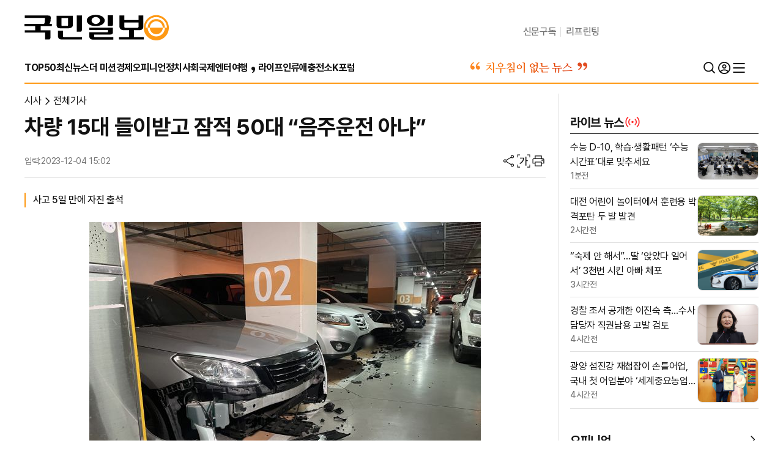

--- FILE ---
content_type: text/html
request_url: https://www.kmib.co.kr/article/view.asp?arcid=0018936502&code=61122020&sid1=yeo&cp=du1
body_size: 146590
content:

<!DOCTYPE html PUBLIC "-//W3C//DTD XHTML 1.0 Transitional//EN" "http://www.w3.org/TR/xhtml1/DTD/xhtml1-transitional.dtd">
<html xmlns="http://www.w3.org/1999/xhtml" xml:lang="ko">
<head>
<title>차량 15대 들이받고 잠적 50대 “음주운전 아냐”-국민일보</title>
<meta http-equiv="Content-Type" content="text/html; charset=euc-kr" />
<meta http-equiv="X-UA-Compatible" content="IE=edge">
<meta name="viewport" content="width=device-width,initial-scale=1,maximum-scale=1,user-scalable=no">
<meta name="title" content="차량 15대 들이받고 잠적 50대 “음주운전 아냐”" />

<meta name="description" content="지난 29일 대구의 한 아파트 지하 주차장에서 차량 15대를 잇달아 들이받고 잠적했던 50대 차주가 사고 5일 만에 나타나 조사를 받았다.4일 대구 북부경찰서에 " />
<meta name="keywords" content="국민일보, kmib" />
<meta property="fb:pages" content="118992638190529" />

<meta property="og:title" content="차량 15대 들이받고 잠적 50대 “음주운전 아냐”" />
<meta property="og:type" content="article">
<meta property="og:image" content="https://image.kmib.co.kr/online_image/2023/1204/2023113006273553321_1701293255_0018936502.jpg" />
<meta property="og:image:width" content="640" />
<meta property="og:image:height" content="480" />
<meta property="og:description" content="지난 29일 대구의 한 아파트 지하 주차장에서 차량 15대를 잇달아 들이받고 잠적했던 50대 차주가 사고 5일 만에 나타나 조사를 받았다.4일 대구 북부경찰서에 " />
<meta property="og:url" content="https://www.kmib.co.kr/article/view.asp?arcid=0018936502" />
<meta property="og:site_name" content="국민일보" />
<meta property="og:article:author" content="국민일보">

<meta property="article:section" content="사회" />
<meta property="article:published_time" content="2023-12-04T15:02:00+09:00" />

<meta property="dable:item_id" content="0018936502" />
<meta property="dable:author" content="최일영" />

<meta name="twitter:card" content="summary_large_image" />
<meta name="twitter:title" content="차량 15대 들이받고 잠적 50대 “음주운전 아냐”" />
<meta name="twitter:description" content="지난 29일 대구의 한 아파트 지하 주차장에서 차량 15대를 잇달아 들이받고 잠적했던 50대 차주가 사고 5일 만에 나타나 조사를 받았다.4일 대구 북부경찰서에 " />
<meta name="twitter:image" content="https://image.kmib.co.kr/online_image/2023/1204/2023113006273553321_1701293255_0018936502.jpg" />

<meta name="robots" content="max-image-preview:large" />

<link rel="alternate" type="application/rss+xml" href="https://www.kmib.co.kr/rss/data/kmibRssAll.xml" />
<link rel="alternate" type="application/rss+xml" href="https://www.kmib.co.kr/rss/data/kmibSocRss.xml" />

<link rel="canonical" href="https://www.kmib.co.kr/article/view.asp?arcid=0018936502">
<link rel="amphtml" href="https://www.kmib.co.kr/article/view_amp.asp?arcid=0018936502">
<link rel="shortcut icon" href="https://image.kmib.co.kr/images/www/cmn/favicon.ico" />
<link rel="icon" href="https://image.kmib.co.kr/images/www/cmn/favicon.png" type="image/png" />
<link rel="apple-touch-icon-precomposed" href="https://image.kmib.co.kr/images/news/kmib_favicon120x120.png">
<link rel="apple-touch-icon-precomposed" sizes="180x180" href="https://image.kmib.co.kr/images/news/kmib_favicon180x180.png">
<link rel="shortcut icon" href="https://image.kmib.co.kr/images/news/kmib_favicon.ico" type="image/x-icon" />
<script>
window.dataLayer = window.dataLayer || [];
dataLayer.push({
	'event': 'article_view',
	'isLogin': 'N',
	'headline': '차량 15대 들이받고 잠적 50대 “음주운전 아냐”',
	'article_id': '0018936502',
	'author_name': '최일영',
	'author_department': '',
	'article_category': '사회',
	'article_subcategory': '대구',
	'article_subcategory2': '사건/사고',
	'article_subcategory3': '',
	'article_length': '565',
	'first_published_date': '2023/12/04',
	'first_published_time': '15:02:00',
	'updated_date': '',
	'updated_time': '',
	'article_tags': ''
});
</script>
<script src="https://image.kmib.co.kr/js/www/jquery1_11.js"></script>	
<script src="https://image.kmib.co.kr/js/www/jquery-ui.js"></script>
<script src="https://image.kmib.co.kr/js/gtm.js"></script>
<script src="https://image.kmib.co.kr/js/www/swiper.min.js"></script>
<script src="https://image.kmib.co.kr/js/www/simplemodal.js"></script>
<script src="https://image.kmib.co.kr/js/www/common_new.js?v=46"></script>  
<script type="text/javascript" src="https://image.kmib.co.kr/js/news/article_common.js?ver=240123"></script>
<script type="text/javascript" src="https://image.kmib.co.kr/js/news/article_font.js?ver=6"></script>
<script type="text/javascript" src="https://image.kmib.co.kr/js/news/km_util.js?v=20170804"></script>

<link rel="stylesheet" as="style" crossorigin href="https://cdn.jsdelivr.net/gh/orioncactus/pretendard@v1.3.9/dist/web/static/pretendard.min.css" />
<link rel="stylesheet" href="https://image.kmib.co.kr/css/www_new/swiper.min.css?v=2">
<link rel="stylesheet" href="https://image.kmib.co.kr/css/www_new/common.css?v=158">
<link rel="stylesheet" href="https://image.kmib.co.kr/css/www_new/layout.css?v=83">
<link rel="stylesheet" href="https://image.kmib.co.kr/css/www_new/index.css?v=155">
<link rel="stylesheet" href="https://image.kmib.co.kr/css/www_new/article.css?v=42">
<script type="text/javascript" src="https://image.kmib.co.kr/js/www/reporter.js?v=230125"></script>
<script type="text/javascript" src="https://image.kmib.co.kr/js/www/clipboard.min.js"></script>
<script src="https://image.kmib.co.kr/js/www/kakao.js"></script>

<script type="application/ld+json">
{
    "@context": "http://schema.org",
    "@type": "NewsArticle",
    "headline": "차량 15대 들이받고 잠적 50대 “음주운전 아냐”",
		
    "image": [
		"https://image.kmib.co.kr/online_image/2023/1204/2023113006273553321_1701293255_0018936502.jpg"
    ],
		
    "datePublished": "2023-12-04T15:02:00+09:00",
		
    "author": [
		{
	"@type": "Person",
	"name": "최일영"
	}
    ],
		
    "publisher": {
        "@type": "Organization",
        "name": "국민일보",
        "logo": {
            "@type": "ImageObject",
            "url": "https://image.kmib.co.kr/images/logo_kmib.png",
            "width": 249,
            "height": 44
        }
    },
    "description": "지난 29일 대구의 한 아파트 지하 주차장에서 차량 15대를 잇달아 들이받고 잠적했던 50대 차주가 사고 5일 만에 나타나 조사를 받았다.4일 대구 북부경찰서에 "
}
</script>

<script type="text/javascript">
var org_ifr_wd = new Array();
var org_wd;
var body_article_arr = new Array();
$(document).ready(function(){
	//20190304 이전 기사 이미지
	var swiper = new Swiper(".old_img", {
		cssMode: true,
		spaceBetween: 0,
		loop: true,
		autoplay: false,
		autoHeight: true,
		navigation: {
			nextEl: ".old_img .swiper-next",
			prevEl: ".old_img .swiper-prev",
			 },
		pagination: {
			el: ".old_img .swiper-pagination",
			clickable: true,
			 },
		//mousewheel: true,
		keyboard: true,
	});


	//tooltip
	$(".tooltip").click(function() {
		$(this).toggleClass("on");
	});
	$("body").click(function(e) {
		if(!$(e.target).hasClass("on")) {
			$(".tooltip").removeClass("on");
		}
	});

	$("div.article_body").css("font-size", article_fontSize+"px");
	var selFontsize = article_fontSize;
	$('ul.ulfontsize li').each(function() {
		var fontVal = $(this).data('fontsize');
		if (fontVal==selFontsize) {
			$(this).addClass('active');
		}
		$(this).find("a").click(function(){
			setFont(fontVal);
			$(this).parent().addClass('active').siblings().removeClass("active");
		});
	});

	//기사요약
	var summ_li_con = "";
	if (summ_li_con!="")
	{
		var first_con = $("#articleBody").html().split("<br>")[0];
		var summ_con = "<div class=\"ainews border mb_lg3\"><div class=\"title_wrap mb_lg1\">AI 기사 요약<i class=\"ico_ainews\"></i></div><div><ul class=\"flex flex_col rgap_lg1\">"+summ_li_con+"</ul></div></div>";
		if (first_con.indexOf("<img")>-1)
		{
			$("#articleBody").children().first().after(summ_con);
		}
		else
		{
			$("#articleBody").prepend(summ_con);
		}
	}

	//많이본기사
	var initSecName = "soc";
	$('ul#bestArticleView li').each(function() {
		var secName = $(this).data('sec');
		$(this).find("a").click(function(){
			$("div#"+secName).show().siblings().hide();
			$('ul#bestArticleView li').find('a').removeClass("active");
			$(this).addClass('active');
		});
	});
	var secIndex = $('ul#bestArticleView li').filter(function() {
		return $(this).data('sec') === initSecName;
	}).index();
	if (secIndex<0)
	{
		$('ul#bestArticleView li:eq(0)').find('a').eq(0).click();
	}
	else
	{
		$('ul#bestArticleView li:eq('+secIndex+')').find('a').eq(0).click();
	}

	//추천기사
	$("section.recommend").find("div.col").each(function(index){
		var articleUrl = $(this).find("a").attr("href");	
		var articleTitle = $(this).find("div.tit").text();
		var articleImage = $(this).find("img").attr("src");
		var articleHtml = "						<div class=\"article_recommend flex flex_jccn pt_lg3 pb_lg3 hidden_lg hidden_md\"><div class=\"col_xs12 card flex_row border flex_jcsb cgap_lg4\"><div class=\"card_body rgap_lg1 tal\"><div class=\"primary fs_lg14 fw_lgmd\">추천기사</div><div class=\"tit fs_lg16 fw_lgrg lh_lg15\"><a href=\""+articleUrl+"\">"+articleTitle+"</a></div></div><figure class=\"card_img a3_2 w140\"><a href=\""+articleUrl+"\"><img src=\""+articleImage+"\" width=\"140\" height=\"94\"></a></figure></div></div>";
		body_article_arr[index] = articleHtml;
	});

	var content = $("#articleBody").html().split("<br><br>");
	var convertHtmlArr = new Array();
	var contentIdx = 0;
	var convertHtml = "";
	var conLen = content.length -1;
	
	$.each(content, function(index, content) {
		convertHtml = convertHtml + content;
		if ((index + 1) % 5 === 0 && (index+1)<conLen) {
			if (contentIdx<8) {
				convertHtml = convertHtml + body_article_arr[contentIdx];
				if($(window).width()>=768){
					convertHtml = convertHtml + "<br><br>";
				}
			}
			contentIdx++;
		}
		else
		{
			if (index<conLen)
			{
				convertHtml = convertHtml + "<br><br>";
			}
		}
	});
	$("#articleBody").html(convertHtml);

	//핫이슈
	/*
	$(".issueHref").click(function(){
		var keyword=escape(($(".issueKeyword").eq($(".issueHref").index(this)).html()));
		keyword=keyword.replace('%B7', '%u318D');
		keyword=keyword.replace('+','%2B');
		location.href="https://www.kmib.co.kr/article/keyword.asp?kwd="+keyword;
	});
	*/

	//기사리액션
	$(".reaction button").click(function(){
		var reactid = $(this).attr("data-arcid");
		var reactItem = $(this).attr("data-action");
		var chkReact = checkReactionDup(reactid);
		if (chkReact=="y")
		{
				alert("기사 평가는 하루에 한번만 할수 있습니다.");
		}
		else
		{
			if (chkReact=="a")
			{
				var ckStr = getCookie("reactionList") + "," + reactid;
			}
			else
			{
				var ckStr = reactid;
			}
			var reactCnt = addReactCnt(reactid, reactItem);
			if (reactCnt==0)
			{
				alert("기사 평가에 실패했습니다.");
			}
			else
			{
				setCookie("reactionList", ckStr, 1);
				$(".reaction button").removeClass("active");
				$(this).addClass("active");
				$(this).find("em").text(reactCnt);
			}
		}
		//return false;
	});

	$("#article").find("iframe").each(function(index){
		var src = $(this).attr("src");
		var width = $(this).width();
		if (src !== undefined && src !== null)
		{
			if (src.toLowerCase().indexOf('youtube.com')>0 || src.toLowerCase().indexOf('serviceapi.rmcnmv.naver.com')>0 || src.toLowerCase().indexOf('videofarm.daum.net')>0 || src.toLowerCase().indexOf('player.sbs.co.kr')>0 || src.toLowerCase().indexOf('www.liveleak.com')>0 || src.toLowerCase().indexOf('vine.co')>0 || src.toLowerCase().indexOf('play-tv.kakao.com')>0 || src.toLowerCase().indexOf('tv.naver.com')>0 || src.toLowerCase().indexOf('www.google.com/maps/')>0)
			{
				org_ifr_wd.push({src, width});
				resize_ifm($(this), src);
			}
		}
	});
});

function checkReactionDup(id)
{
	var cklist = getCookie("reactionList");
	if (getCookie("reactionList"))
	{
		var cklist = getCookie("reactionList");
		//console.log(cklist);
		var ckArr = cklist.split(",");
		if (ckArr.indexOf(id)!=-1)
		{
			return "y";
		}
		else
		{
			return "a";
		}
	}
	else
	{
		return "n";
	}
}

function addReactCnt(id, item)
{
	var cnt;
	$.ajax({
		type: "GET",
		url: "updateReactCnt.asp?arc_id="+id+"&arc_item="+item,
		cache: false,
		async: false,
		success: function(data){
			//console.log(data);
			cnt = data;
		},
		error: function(){
			cnt = 0;
		}
	});
	return cnt;
}

	//응원하기
	$(document).on("click", 'button.btn_like', function(){
		var crt_rid = $(this).attr("data-rid");
		var chkCheer = checkCheerDup(crt_rid);
		if (chkCheer=="y")
		{
				alert("응원은 하루에 한번만 할수 있습니다.");
				$(this).attr("disabled", "disabled");
				$(this).addClass("active");
				$(this).text("응원중");
				$(this).prev().show();
		}
		else
		{
			if (chkCheer=="a")
			{
				var ckStr = getCookie("cheerUpList") + "," + crt_rid;
			}
			else
			{
				var ckStr = crt_rid;
			}
			var cheerCnt = addCheerCnt(crt_rid);
			if (cheerCnt==0)
			{
				alert("기자 응원에 실패했습니다.");
			}
			else
			{
				setCookie("cheerUpList", ckStr, 1);
				$(this).attr("disabled", "disabled");
				$(this).addClass("active");
				$(this).text("응원중");
				$(this).prev().html(cheerCnt);
				$(this).prev().show();
			}
		}
	});

function resizeImage(url)
{
	var imgObj = new Image();
	imgObj.src = url;
	if(imgObj.width <= 300)
	{
		$("#article").removeClass("nws_arti");
		$("#article").addClass("nws_arti2");
	}
}

//이미지 크게 보기 스크립트
function show_large_image(imgUrl, imgW, imgH)
{
	var img_path = imgUrl.replace("https://", "").replace("http://", "").split("/");
	var img_year, img_date, img_name, l_img_win;
	if (img_path.length!=5)
	{
		return false;
	}
	img_year = img_path[2];
	img_date = img_path[3];
	img_name = img_path[4];

	var pop_url = "view_large_img.asp?iy="+img_year+"&id="+img_date+"&im="+img_name;
	var pop_width, pop_height;
	pop_width = parseInt(imgW)+10;
	pop_height = parseInt(imgH);
	window.open(pop_url, "l_img_pop", "width="+pop_width+",height="+pop_height+",menubar=0,resizeble=1,scrollbars=1,status=0,titlebar=0,toolbar=0");
	return false;
}

    function copy_play() {
        if (window.event) {
            window.event.returnValue = true;
            window.setTimeout('capy_plus()', 25);
        }
    }

    function capy_plus() {
        if (window.clipboardData) {
            var txt = window.clipboardData.getData('Text');
            var retUrl = document.URL;

            txt = txt + '\r\n출처: 국민일보 \r\n' + '원본링크: ' + retUrl;
            var result = window.clipboardData.setData('Text', txt);
        }
    }

function shareSns(param, title, aid)
{
	var aid = encodeURIComponent(aid);
	var p = param;
	var nt = title;
	var url = "https://www.kmib.co.kr/article/view.asp?arcid="+aid;
	nt = encodeURIComponent(nt);
	url = encodeURIComponent(url);
	var openUrl;
	if (p=="t")
	{
		openUrl = "http://twitter.com/share?text="+nt+"&url="+url;
		window.open(openUrl, "twitter_pop");
	}
	else if (p=="f")
	{
		openUrl = "http://www.facebook.com/sharer.php?u="+url;
		window.open(openUrl, "facebook_pop");
	}
}

$(document).mouseup(function (e){
	var fontPopup = $(".fontsize");
	if(fontPopup.has(e.target).length === 0){
		fontPopup.hide();
	}
	var sharePopup = $(".sns_share");
	if(sharePopup.has(e.target).length === 0){
		sharePopup.hide();
	}
});

$(window).resize(function(){
	$("#article").find("iframe").each(function(index){
		var src = $(this).attr("src");
		var chk = "n";
		if (src !== undefined && src !== null)
		{
			if (src.toLowerCase().indexOf('youtube.com')>0 || src.toLowerCase().indexOf('serviceapi.rmcnmv.naver.com')>0 || src.toLowerCase().indexOf('videofarm.daum.net')>0 || src.toLowerCase().indexOf('player.sbs.co.kr')>0 || src.toLowerCase().indexOf('www.liveleak.com')>0 || src.toLowerCase().indexOf('vine.co')>0 || src.toLowerCase().indexOf('play-tv.kakao.com')>0 || src.toLowerCase().indexOf('tv.naver.com')>0 || src.toLowerCase().indexOf('www.google.com/maps/')>0)
			{
				var arrLen = org_ifr_wd.length;
				for (i=0;i<arrLen;i++)
				{
					if (org_ifr_wd[i].src==src)
					{
						chk = "y";
						break;
					}
				}
				if (chk=="n")
				{
					org_ifr_wd.push({src, width});
				}
				resize_ifm($(this), $(this).attr("src"));
			}
		}
	});
});

function resize_ifm(ifr_obj, ifr_src)
{
	var obj_wd = 0;
	var wd = $(window).width();
	var src = ifr_src;
	var arrLen = org_ifr_wd.length;
	var i;
	var ifm_w = ifr_obj.width();

	for (i=0;i<arrLen;i++)
	{
		if (org_ifr_wd[i].src==src)
		{
			obj_wd = org_ifr_wd[i].width;
			break;
		}
	}

	if (ifm_w>=wd || (ifm_w<=wd && ifm_w<obj_wd))
	{
		ifm_h = ifr_obj.height();
		ifm_rage = ifm_w/ifm_h;
		if (wd>obj_wd)
		{
			re_ifm_w = obj_wd;
		}
		else
		{
			re_ifm_w = wd - 40;
		}
		re_ifm_h = (re_ifm_w/ifm_w)*ifm_h;
		ifr_obj.attr("width", re_ifm_w);
		ifr_obj.attr("height", re_ifm_h);
	}
}
</script>

<!-- Google tag (gtag.js) start date : 230629-->
<script async src="https://www.googletagmanager.com/gtag/js?id=G-QKJRWY7NWY"></script>
<script>
  window.dataLayer = window.dataLayer || [];
  function gtag(){dataLayer.push(arguments);}
  gtag('js', new Date());

  gtag('config', 'G-QKJRWY7NWY');
</script>

<!-- Facebook Pixel Code -->
<script>
!function(f,b,e,v,n,t,s)
{if(f.fbq)return;n=f.fbq=function(){n.callMethod?
n.callMethod.apply(n,arguments):n.queue.push(arguments)};
if(!f._fbq)f._fbq=n;n.push=n;n.loaded=!0;n.version='2.0';
n.queue=[];t=b.createElement(e);t.async=!0;
t.src=v;s=b.getElementsByTagName(e)[0];
s.parentNode.insertBefore(t,s)}(window,document,'script','https://connect.facebook.net/en_US/fbevents.js');
fbq('init', '1915171102083311');
fbq('track', 'PageView');
</script>
<noscript>
<img height="1" width="1" src="https://www.facebook.com/tr?id=1915171102083311&ev=PageView&noscript=1"/>
</noscript>
<!-- End Facebook Pixel Code -->

<style>

.ms_mailing{clear: both;background: #edd3b2 url('https://image.kmib.co.kr/images/mission/img_ms_mailingtop2.jpg?v=200715') 0 0px no-repeat;padding:12px 12px;width: 460px;border: 2px solid #deb178;margin: 0 auto;}
.ms_mailing h2{margin:6px 0 10px 210px;font-size: 22px;font-weight: 500;letter-spacing: -0.0733em;color: #764f1f;font-family: "Noto Sans KR", "Malgun Gothic", "맑은 고딕", Dotum, 돋움, sans-serif !important;}
.ms_mailing p{background: #fffdf5;color:#525252;border:3px solid #ebc89d;padding:10px;font-size:14px;font-weight: 400;letter-spacing: -0.07888em;line-height: 18px;font-family: "Malgun Gothic", "맑은 고딕", Dotum, 돋움, sans-serif !important;text-align:center;}
.ms_mailing p strong{color: #734918;font-size: 14px;font-weight: 500;}
.ms_mailing_btn{text-align: center;margin:10px auto 0px;}
.ms_mailing_btn a{display: inline-block;height: 30px;line-height: 28px;font-size: 15px;font-weight: 700;letter-spacing: -0.054em;text-align: center;padding:0 10px;}
.ms_mailing_btn a.btn_sample{background: #494949;color: #f0edda;}
.ms_mailing_btn a.btn_request{background: #883912;color: #fff;}


/*210510추가*/
.ms_subscribe>div{float: left;width: 49%;-webkit-box-sizing: border-box;-moz-box-sizing: border-box;box-sizing: border-box;}
.ms_subscribe:after{clear: both;display: block;content: '';}
.ms_subscribe>div:nth-child(1){margin-right:1%;background: #edd3b2 url('https://image.kmib.co.kr/images/mission/img_ms_mailingtop3.jpg') 0 0px no-repeat !important;}
.ms_subscribe>div:nth-child(1) h2{text-indent: -999px;}
.ms_subscribe>div:nth-child(2){margin-left:1%;}
.ms_subscribe>div:nth-child(2) img{width: 372px;height: 180px;}

/*230125 기자뉴스룸*/
.ico_heart01{background-image:url("data:image/svg+xml;charset=utf-8,%3Csvg xmlns='http://www.w3.org/2000/svg' viewBox='0 0 36 31.31' %3E%3Cpath  d='M18,31.3L2.55,15.34C-.85,11.84-.85,6.14,2.55,2.63,5.94-.88,11.46-.88,14.85,2.63l3.14,3.25,3.14-3.25c3.4-3.51,8.91-3.51,12.31,0,3.4,3.51,3.4,9.2,0,12.71l-15.45,15.96h0Z' fill='%23F7941D' /%3E%3C/svg%3E");width: 20px;height: 17px;}
.rp_list{display: flex;display: -ms-flexbox;flex-wrap: wrap;gap:20px;line-height:1;}
.rp_list .btn{display:flex;display: -ms-flexbox;align-items: center;justify-content:center;white-space:nowrap;border-radius:50px;}
.rp_list a:hover{text-decoration:none;}
.rp_list .pf_img{background: #F3F4F6;;overflow: hidden;border-radius:50%;border: 1px solid var(--border_light);display: flex;align-items: center;justify-content:center;}
.rp_list .pf_img a{display:flex;display: -ms-flexbox;align-items: center;justify-content:center;}
.rp_list .pf_img img{/*aspect-ratio: 1/1;*/max-width:100%;}
.rp_list .pf_img img.no_img{}
.rp_list .pf_info{display:flex;display: -ms-flexbox;flex-direction: column;}
.rp_list .pf_info .department{color: var(--gray500);font-weight: 500;}
.rp_list .pf_info .name{letter-spacing: -0.0333em;font-weight: 700;}
.rp_list .pf_info .name a{color: var(--f_color);}
.rp_list .pf_info .email{font-weight: 500;}
.rp_list .pf_info .email a{color: var(--gray500);}
.rp_list .btn_like{overflow: hidden;outline:0;font-weight: 700;color: #F7941D;letter-spacing: -0.0333em;border:1px solid #F7941D;}
.rp_list .count{display:none;text-align: center;font-size: 16px;font-weight: 900;letter-spacing: -0.0333em;color: #F7941D;white-space:nowrap;}
.rp_list .pf_txt{color: var(--gray500);line-height: 1.5;font-weight: 400;letter-spacing: -0.0333em;}
.rp_list .pf_txt a{color: var(--gray500);}
.rp_list .pf_box{border:1px solid var(--border_light);padding: 24px 20px;display: flex;display: -ms-flexbox;flex-direction: column;align-items: flex-start;gap:20px;max-width: calc((100% - 20px) /2);flex: 0 0 calc((100% - 20px) /2 );}
.rp_list .pf_box .pf_top{width:100%;display:flex;display: -ms-flexbox;justify-content:space-between;gap:8px;}
.rp_list .pf_box .pf_lft{display:flex;display: -ms-flexbox;align-items: center;gap:12px;}
.rp_list .pf_box .pf_img{flex:0 0 72px;width: 72px;height: 72px;}
.rp_list .pf_box .pf_info .name{font-size: 20px;margin-bottom: 8px;}
.rp_list .pf_box .pf_info .department{font-size: 14px;margin-bottom: 6px;}
.rp_list .pf_box .pf_info .email{font-size: 11px;line-height: 1.3;width: 120px;}
.rp_list .pf_box .pf_info .email a{display: inline-block;width: 100%;white-space:nowrap;text-overflow: ellipsis;overflow: hidden;}
.rp_list .pf_box .pf_support{max-width:70px;display:flex;display: -ms-flexbox;flex-direction: column;justify-content:flex-start;align-items: center;}
.rp_list .pf_box .pf_support .count{width:100%;margin:4px 0 6px;}
.rp_list .pf_box .pf_support .btn_like{padding:4px 12px;font-size: 12px;height: 28px;margin-top: 8px;}
.rp_list .pf_box .pf_support .btn_like.active{margin-top: 0px;border-color:var(--border_light);color: var(--gray500);}
.rp_list .pf_box .pf_txt{font-size: 15px;}
.rp_list .pf_box .pf_txt a{display: -webkit-box; -webkit-line-clamp: 2; -webkit-box-orient: vertical;text-overflow: ellipsis;overflow: hidden;}

/*20190304 이전 기사 이미지*/
.old_img  .article_body_img {margin-bottom: 0;}
.old_img .btn_wrap_swiper{margin-bottom: 24px;}

@media screen and (max-width: 768px)  {
.rp_list{flex-direction:column;}
.rp_list .pf_box{max-width:100%;flex: 0 0 100%;}
}

@media screen and (min-width: 992px)  {

#iwm_ads_baWrapper{display:none !important;}
#dcamp_ad_74941{display:block !important;}
#dcamp_ad_74167{display:none !important;}
#dcamp_ad_74168{display:none !important;}
}
@media screen and (max-width:991.98px) {
#iwm_ads_wrapper{display:none !important;}
.iwmads{display:none !important;}
#dcamp_ad_74941{display:none !important;}
#iwm_ads_baWrapper{display: block !important;}
#dcamp_ad_74167{display:block !important;}
#dcamp_ad_74168{display:block !important;}
}
@media screen and (min-width: 768.02px) and (max-width:991.98px) {
}
@media screen and (max-width: 768px) {
.rp_list .pf_box .pf_img { flex: 0 0 60px; width: 60px; height: 60px;}
.rp_list .pf_box .pf_info .name{font-size: 18px;}
.rp_list .pf_box .pf_info .department{font-size: 13px;}
}

/* 문단광고 */
.ad_wrap_content{position: relative;width: 100%;text-align:center;margin:20px 0 0;}
.ad_wrap_content>div{position: relative;}
.ad_wrap_content>div>div:before{content:'Advertisement';position: absolute;width: 100%;top: 50%;bottom:0;left: 0;right: 0;font-size: 14px;text-align:center;z-index:0;margin:auto;}
.ad_wrap_content>div>div,.ad_wrap_content iframe,.ad_wrap_content>div>div>a,.trc_rbox_outer{position: relative;}
/*.article_body_img figure {display: none !important;}*/
@media screen and (min-width: 992px)  {
	#ad_wrap_content3,#ad_wrap_content5,#ad_wrap_content8 {height:400px !important;}
	#ad_wrap_content11 {height:0px !important;display:none;}
	#ad_iframe_content3,#ad_iframe_content5, #ad_iframe_content8 {height:400px !important;width:580px !important;} 
	#ad_iframe_content11 {height:0px !important;width:0px !important;} 
}
@media screen and (max-width:991.98px) {
	#ad_wrap_content3,#ad_wrap_content5,#ad_wrap_content8,#ad_wrap_content11{height:250px !important;}
	#ad_wrap_content11 {display:block;}
	#ad_iframe_content3,#ad_iframe_content5, #ad_iframe_content8,#ad_iframe_content11 {height:250px !important;width:300px !important;;} 
}

/* AI요약 */
.ainews{padding:12px;}
.ainews .title_wrap{display:flex;align-items:center;justify-content:center;font-size: 16px;font-weight: 500;color:var(--white);padding:4px 8px;width:max-content;line-height: 1.5;border-radius:40px;background: linear-gradient(96deg, #918DF7 6.38%, #EC79AC 99.91%);}
.ainews .title_wrap i{width: 16px;height: 16px;}
.ainews li{line-height: 1.5;}
.ainews li{position: relative;font-size: 16px;font-weight: 500;display:flex;padding-left: 8px;}
.ainews li:before {content: '\25CF';display: block;font-size: 6px; width: 12px;flex:0 0 12px;padding-top: 6px}
.ainews li a{position: relative;font-size: 16px;font-weight: 500;display:flex;padding-left: 8px;}
.ainews li a:before {content: '\25CF';display: block;font-size: 6px; width: 12px;padding-top: 5.5px}

.ico_ainews {background-image: url("data:image/svg+xml;charset=utf-8,%3Csvg xmlns='http://www.w3.org/2000/svg' viewBox='0 0 16 16' %3E%3Cpath  d='M5.51536 5.48332L3.51536 3.48332L4.46536 2.53332L6.46536 4.53332L5.51536 5.48332ZM7.9987 3.89998V1.06665H9.33203V3.89998H7.9987ZM12.8487 12.8166L10.8487 10.8166L11.7987 9.86665L13.7987 11.8666L12.8487 12.8166ZM11.7987 5.48332L10.8487 4.53332L12.8487 2.53332L13.7987 3.48332L11.7987 5.48332ZM12.432 8.33332V6.99998H15.2654V8.33332H12.432ZM3.41536 14.8L1.53203 12.9166C1.3987 12.7833 1.33203 12.6278 1.33203 12.45C1.33203 12.2722 1.3987 12.1166 1.53203 11.9833L7.58203 5.91665C7.97092 5.52776 8.44314 5.33332 8.9987 5.33332C9.55425 5.33332 10.0265 5.52776 10.4154 5.91665C10.8043 6.30554 10.9987 6.77776 10.9987 7.33332C10.9987 7.88887 10.8043 8.36109 10.4154 8.74998L4.3487 14.8C4.21536 14.9333 4.05981 15 3.88203 15C3.70425 15 3.5487 14.9333 3.41536 14.8ZM8.06536 9.21665L9.46536 7.79998C9.5987 7.66665 9.66536 7.51109 9.66536 7.33332C9.66536 7.15554 9.5987 6.99998 9.46536 6.86665C9.33203 6.73332 9.17647 6.66665 8.9987 6.66665C8.82092 6.66665 8.66536 6.73332 8.53203 6.86665L7.11536 8.28332L8.06536 9.21665Z' fill='%23fff' /%3E%3C/svg%3E");}
</style>

</head>
<body>


	 <!-- Google Tag Manager (noscript) 24.03.14-->
	<noscript><iframe src="https://www.googletagmanager.com/ns.html?id=GTM-MK5W643X" height="0" width="0" style="display:none;visibility:hidden"></iframe></noscript>
	<!-- End Google Tag Manager (noscript) -->
	<!--div class="skip">
		<div class="skipNav">
			<a href="#main">본문 내용 바로가기</a>
		</div>
	</div-->
	<div id="wrap">
		<!-- header -->
		<header id="header">
			<div class="header_wrap">
				<div class="flex flex_jcsb flex_xscol">
					<div class="logo">
						<a href="https://www.kmib.co.kr" arial-label="국민일보" title="국민일보">
							<span class="text">
								<svg xmlns="http://www.w3.org/2000/svg" viewBox="0 0 194.65 41"><path d="M42.55,9.83l.27-3.72c.4-5.15-1.4-5.08-6.98-5.08H.5v3.81h32.99l-.35,6.51c-.25,1.87-.67,3.23-1.62,3.23H0v3.81h17.43v6.46H.5v3.83h33.24v11.12s6.04.1,6.04.07c1.52,0,2.52-.65,2.52-2.45v-12.58h-15.89v-6.46h18.3v-3.81h-3.87s1.5-1.92,1.7-4.76Z"/><path d="M178.59,36.04v-11.34h8.72c4.59,0,6.63-1.97,6.63-5.63V1.07h-7.84v7.43h-23.21V1.07h-7.87v17.85c0,4.2,3.35,5.78,7.02,5.78h8.77v11.34h-16.51v3.86h40.36v-3.86h-16.05ZM164.83,20.95c-1.31,0-1.94-.53-1.94-1.94v-6.68h23.21v6.51c0,.63-.07,1.16-.37,1.53-.3.37-.82.58-1.72.58h-19.18Z"/><path d="M93.72,24.31V1.04h-8.26v26.13h5.22c2.14,0,3.04-.56,3.04-2.87Z"/><path d="M62.86,34.6v-8.96h-8.23v7.79c0,4.08,1.48,6.36,6.24,6.36h33v-3.81h-28.97c-1.38,0-2.04-.17-2.04-1.38Z"/><path d="M72.04,21.66c4.06,0,6.92-2.16,6.92-5.05V1.41h-26.52v14.91c0,1.7.56,3.4,1.7,4.35,1.14.92,2.82.99,5.03.99h12.87ZM60.36,5.22h10.71l-.05,11.24v.08c0,.59-.02,1.31-1.07,1.31h-8.38c-1.14,0-1.21-.66-1.21-1.39V5.22Z"/><path d="M113.82,34.95v-3.18h26.5c3.3,0,4.01-1.77,4.01-3.91v-7.23h-38.56v3.76h30.48v2.6c0,.73-.1,1.17-1.6,1.17h-28.87v6.29c0,3.55,1.82,5.56,6.07,5.56h33.03v-3.83h-29.45c-1.43,0-1.58-.49-1.58-1.21Z"/><path d="M116.39,18.14c8.36-.05,14.53-3.67,14.53-9.06S124.7.07,116.39.05h-.15c-8.22,0-14.56,3.76-14.56,9.04s6.07,9.06,14.56,9.06h.15ZM109.47,9.06c0-1.47.81-2.89,2.08-3.94,1.27-1.05,3-1.74,4.83-1.74,3.7,0,6.92,2.91,6.92,5.68s-3.22,5.68-6.92,5.68-6.92-2.94-6.92-5.68Z"/><path d="M144.37,15.83V.83h-8.57v17.31h5.98c1.6,0,2.6-.61,2.6-2.31Z"/></svg>
							</span>
							<span class="symbol hidden_sm hidden_xs">
								<svg xmlns="http://www.w3.org/2000/svg" viewBox="0 0 40.37 41"><path d="M20.18.68C9.04.68,0,9.7,0,20.86s9.04,20.14,20.18,20.14,20.19-9,20.19-20.14S31.32.68,20.18.68ZM34.04,20.79v.07c0,7.64-6.19,13.85-13.85,13.85-3.83,0-7.3-1.55-9.81-4.06-2.51-2.51-4.06-5.97-4.06-9.79v-.07h3.47c.02-5.71,4.67-10.35,10.4-10.35s10.38,4.64,10.4,10.35h3.45c-.02-7.62-6.21-13.81-13.85-13.81s-13.85,6.19-13.88,13.81h-3.29c.05-9.45,7.71-17.09,17.16-17.09s17.11,7.64,17.16,17.09h-3.31Z"/><path d="M20.18,31.24c5.74,0,10.4-4.64,10.4-10.38v-.07H9.78v.07c0,5.74,4.67,10.38,10.4,10.38Z"/></svg>
							</span>
						</a>
					</div>
					<div class="header_rgt flex cgap_lg5 hidden_md hidden_sm hidden_xs">
						<div class="flex flex_col flex_jccn rgap_lg2" style="text-align:right">
							
							<ul class="flex">
								<li class="gray500 rline_lgnor pr_lg2 mr_lg2"><a href="https://www.kmib.co.kr/subscribe/index.asp" class="fs_lg16 fw_lgmd" title="신문구독">신문구독</a></li>
								<li class="gray500"><a href="https://kmreprinting.kmib.co.kr" target="_blank"  class="fs_lg16 fw_lgmd" title="리프린팅">리프린팅</a></li>
							</ul>
						</div>
						<!-- ad -->
						<div>
						<iframe src="https://ads.kmib.co.kr/NetInsight/html/web/news/main@101" width="260" height="55" frameborder="0" scrolling="no" topmargin="0" leftmargin="0" marginwidth="0" marginheight="0" referrerpolicy="no-referrer-when-downgrade"></iframe>
						</div>
						<!-- //ad -->
					</div>
					<div class="nav_side flex flex_aicn flex_xsjcsb pt_xs4 cgap_lg4 hidden_lg hidden_md hidden_sm ">
						<div class="nav_sentence hidden_lg">
							<a href="https://www.kmib.co.kr"><img src="https://image.kmib.co.kr/images/www/cmn/nav_sentence.png" width="191" height="23" alt="치우침이 없는 뉴스"></a>
						</div>
						<ul>
							<li>
								<button class="btn_srch_toggle" id="srchBtn" aria-label="검색"><i class="ico_search"></i></button>
							</li>
							<li class="myinfo">
							
								<a href="javascript:goLogin();" aria-label="로그인"><i class="ico_user"></i></a>
							
							</li>
							<li>
								<button class="btn_navpop" aria-label="전체메뉴"><i class="ico_navbar"></i></button>
								
							</li>
						</ul>
					</div>
				</div>
				<nav id="hdnav" class="hd_scroll">
					<div class="nav cgap_lg5">
						<div><a href="https://www.kmib.co.kr/top50/" title="TOP50"><strong>TOP50</strong></a></div>
						<div><a href="https://www.kmib.co.kr/article/listing.asp?sid1=all" title="최신뉴스"><strong>최신뉴스</strong></a></div>
						<div><a href="https://www.kmib.co.kr/article/list_mission.asp" title="더 미션"><strong>더 미션</strong></a></div>						
						<div><a href="https://www.kmib.co.kr/article/listing.asp?sid1=eco" title="국민경제"><strong>경제</strong></a></div>
						<div><a href="https://www.kmib.co.kr/opinion/index.asp" title="오피니언"><strong>오피니언</strong></a></div>
						<div><a href="https://www.kmib.co.kr/article/listing.asp?sid1=pol" title="정치"><strong>정치</strong></a></div>
						<div><a href="https://www.kmib.co.kr/article/listing.asp?sid1=soc" title="사회"><strong>사회</strong></a></div>
						<div><a href="https://www.kmib.co.kr/article/listing.asp?sid1=int" title="국제"><strong>국제</strong></a></div>
						<div><a href="https://www.kmib.co.kr/article/listing.asp?sid1=ens" title="스포츠·연예"><strong>엔터</strong></a></div>	
						<div><a href="https://www.kmib.co.kr/article/list_travel.asp" title="여행,"><strong>여행</strong><i class="ico_comma"></i></a></div>
						<div><a href="https://www.kmib.co.kr/article/listing.asp?sid1=lif" title="라이프"><strong>라이프</strong></a></div>
						<div><a href="https://www.kmib.co.kr/article/list_humanity.asp" title="인류애충전소"><strong>인류애충전소</strong></a></div>
						<div><a href="https://www.kmib.co.kr/forum/" title="국민일보 포럼" target="_blank"><strong>K포럼</strong></a></div>
					</div>
					<div class="nav_sentence hidden_md hidden_sm hidden_xs">
						<a href="https://www.kmib.co.kr"><img src="https://image.kmib.co.kr/images/www/cmn/nav_sentence.png" width="191" height="23" alt="치우침이 없는 뉴스"></a>
					</div>
					<div class="nav_side flex flex_aicn cgap_lg4 hidden_xs">
						<div class="nav_sentence hidden_lg">
							<a href="https://www.kmib.co.kr"><img src="https://image.kmib.co.kr/images/www/cmn/nav_sentence.png" width="191" height="23" alt="치우침이 없는 뉴스"></a>
						</div>
						<ul>
							<li>
								<button class="btn_srch_toggle" id="srchBtn" aria-label="검색"><i class="ico_search"></i></button>
							</li>
							<li class="myinfo">
							
								<a href="javascript:goLogin();" aria-label="로그인"><i class="ico_user"></i></a>
							
							</li>
							<li>
								<button class="btn_navpop" aria-label="전체메뉴"><i class="ico_navbar"></i></button>

							</li>
						</ul>
					</div>
				</nav>
					<!-- 메뉴 팝업 -->
					<div class="nav_overlay"></div>
					<div class="nav_pop">
						<div class="pc_nav hidden_md hidden_sm hidden_xs shadow_25">
							<nav id="hdnav" class="hd_scroll">
								<div class="nav cgap_lg5">
									<div><a href="https://www.kmib.co.kr/top50/" title="TOP50"><strong>TOP50</strong></a></div>
									<div><a href="https://www.kmib.co.kr/article/listing.asp?sid1=all" title="최신뉴스"><strong>최신뉴스</strong></a></div>
									<div><a href="https://www.kmib.co.kr/article/list_mission.asp" title="더 미션"><strong>더 미션</strong></a></div>
									<div><a href="https://www.kmib.co.kr/article/listing.asp?sid1=eco" title="경제"><strong>경제</strong></a></div>
									<div><a href="https://www.kmib.co.kr/opinion/index.asp" title="오피니언"><strong>오피니언</strong></a></div>
									<div><a href="https://www.kmib.co.kr/article/listing.asp?sid1=pol" title="정치"><strong>정치</strong></a></div>
									<div><a href="https://www.kmib.co.kr/article/listing.asp?sid1=soc" title="사회"><strong>사회</strong></a></div>
									<div><a href="https://www.kmib.co.kr/article/listing.asp?sid1=int" title="국제"><strong>국제</strong></a></div>
									<div><a href="https://www.kmib.co.kr/article/listing.asp?sid1=ens" title="스포츠·연예"><strong>엔터</strong></a></div>	
									<div><a href="https://www.kmib.co.kr/article/list_travel.asp" title="여행,"><strong>여행</strong><i class="ico_comma"></i></a></div>
									<div><a href="https://www.kmib.co.kr/article/listing.asp?sid1=lif" title="라이프"><strong>라이프</strong></a></div>
									<div><a href="https://www.kmib.co.kr/article/list_humanity.asp" title="인류애충전소"><strong>인류애충전소</strong></a></div>
									<div><a href="https://www.kmib.co.kr/forum/" title="국민일보 포럼" target="_blank"><strong>K포럼</strong></a></div>
								</div>
								<div class="nav_sentence hidden_md hidden_sm hidden_xs">
									<img src="https://image.kmib.co.kr/images/www/cmn/nav_sentence.png" width="191" height="23" alt="치우침이 없는 뉴스">
								</div>
								<div class="nav_side">
									<ul>
										<li>
											<button class="btn_srch_toggle" id="srchBtn" aria-label="검색"><i class="ico_search"></i></button>
										</li>
										<li class="myinfo">
										
											<a href="javascript:goLogin();" aria-label="로그인"><i class="ico_user"></i></a>
										
										</li>
										<li>
											<button class="btn_navpop_close" aria-label="전체메뉴닫기"><i class="ico_cancle"></i></button>

										</li>
									</ul>
								</div>
							</nav>


							<div class="nav_topwrap row">
								<div class="col">
									<div class="mnu_wrap">
										<div class="mnu_h">
											<a href="https://www.kmib.co.kr/article/list_mission.asp">더 미션</a>
										</div>
										<ul>
											<li><a href="https://www.kmib.co.kr/article/list_mission.asp">전체</a></li>
											<li><a href="https://www.kmib.co.kr/article/listing.asp?sid1=chr">뉴스</a></li>
											<li><a href="https://www.kmib.co.kr/article/listing.asp?sid1=fai">신앙생활</a></li>
											<li><a href="https://www.kmib.co.kr/article/listing.asp?sid1=mco">생각+</a></li>
											<li><a href="https://www.themission.co.kr" target="_blank">더 미션<i class="ico_outlink" label-aria="새창으로"></i></a></li>
										</ul>
									</div>
								</div>
								<div class="col">
									<div class="mnu_wrap">
										<div class="mnu_h">
											<a href="https://www.kmib.co.kr/article/listing.asp?sid1=eco">경제</a>
										</div>
										<ul>
											<li><a href="https://www.kmib.co.kr/article/listing.asp?sid1=eco&sid2=0001">경제일반</a></li>
											<li><a href="https://www.kmib.co.kr/article/listing.asp?sid1=eco&sid2=0003">증권·금융</a></li>
											<li><a href="https://www.kmib.co.kr/article/listing.asp?sid1=eco&sid2=0004">산업·기업</a></li>
											<li><a href="https://www.kmib.co.kr/article/listing.asp?sid1=eco&sid2=0005">부동산·건설·교통</a></li>
											<li><a href="https://www.kmib.co.kr/article/listing.asp?sid1=eco&sid2=0006">유통·소비자</a></li>
											<li><a href="https://www.kmib.co.kr/article/listing.asp?sid1=eco&sid2=0012">IT</a></li>
											<li><a href="https://www.kmib.co.kr/article/listing.asp?sid1=eco&sid2=0010">과학일반</a></li>
										</ul>
									</div>
								</div>
								<div class="col">
									<div class="mnu_wrap">
										<div class="mnu_h">
											<a href="https://www.kmib.co.kr/opinion/index.asp">오피니언</a>
										</div>
										<ul>
											<li><a href="https://www.kmib.co.kr/opinion/index.asp">전체</a></li>
											<li><a href="https://www.kmib.co.kr/article/listing.asp?sid1=opi">사설</a></li>
											<li><a href="https://www.kmib.co.kr/opinion/serial.asp">연재중 칼럼</a></li>
											<li><a href="https://www.kmib.co.kr/opinion/ending.asp">종료된 칼럼</a></li>
										</ul>
									</div>
								</div>
								<div class="col">
									<div class="mnu_wrap">
										<div class="mnu_h">
											<a href="https://www.kmib.co.kr/article/listing.asp?sid1=pol">정치</a>
										</div>
										<ul>
											<li><a href="https://www.kmib.co.kr/article/listing.asp?sid1=pol&sid2=0009">정치일반</a></li>
											<li><a href="https://www.kmib.co.kr/article/listing.asp?sid1=pol&sid2=0005">국회정당</a></li>
											<li><a href="https://www.kmib.co.kr/article/listing.asp?sid1=pol&sid2=0002">대통령실</a></li>
											<li><a href="https://www.kmib.co.kr/article/listing.asp?sid1=pol&sid2=0010">외교안보</a></li>
											<li><a href="https://www.kmib.co.kr/article/listing.asp?sid1=pol&sid2=0008">북한·한반도</a></li>
										</ul>
									</div>
								</div>
								<div class="col">
									<div class="mnu_wrap">
										<div class="mnu_h">
											<a href="https://www.kmib.co.kr/article/listing.asp?sid1=soc">사회</a>
										</div>
										<ul>
											<li><a href="https://www.kmib.co.kr/article/listing.asp?sid1=soc&sid2=0009">사회일반</a></li>
											<li><a href="https://www.kmib.co.kr/article/listing.asp?sid1=soc&sid2=0002">사건·사고</a></li>
											<li><a href="https://www.kmib.co.kr/article/listing.asp?sid1=soc&sid2=0003">검찰·법원</a></li>
											<li><a href="https://www.kmib.co.kr/article/listing.asp?sid1=soc&sid2=0004">교육·입시</a></li>
											<li><a href="https://www.kmib.co.kr/article/listing.asp?sid1=soc&sid2=0006">복지·보건</a></li>
											<li><a href="https://www.kmib.co.kr/article/listing.asp?sid1=soc&sid2=0010">환경·노동</a></li>
											<li><a href="https://www.kmib.co.kr/article/listing.asp?sid1=soc&sid2=0011">전국</a></li>
										</ul>
									</div>
								</div>
								<div class="col">
									<div class="mnu_wrap">
										<div class="mnu_h">
											<a href="https://www.kmib.co.kr/article/listing.asp?sid1=int">국제</a>
										</div>
										<ul>
											<li><a href="https://www.kmib.co.kr/article/listing.asp?sid1=int&sid2=0001">국제일반</a></li>
											<li><a href="https://www.kmib.co.kr/article/listing.asp?sid1=int&sid2=0007">미국</a></li>
											<li><a href="https://www.kmib.co.kr/article/listing.asp?sid1=int&sid2=0003">중국</a></li>
											<li><a href="https://www.kmib.co.kr/article/listing.asp?sid1=int&sid2=0002">일본</a></li>
											<li><a href="https://www.kmib.co.kr/article/listing.asp?sid1=int&sid2=0006">유럽·러시아</a></li>
											<li><a href="https://www.kmib.co.kr/article/listing.asp?sid1=int&sid2=0010">기타</a></li>
										</ul>
									</div>
								</div>
								<div class="col">
									<div class="mnu_wrap">
										<div class="mnu_h">
											<a href="https://www.kmib.co.kr/article/listing.asp?sid1=ens">엔터</a>
										</div>
										<ul>
											<li><a href="https://www.kmib.co.kr/article/listing.asp?sid1=ens&sid2=0001">스포츠일반</a></li>
											<li><a href="https://www.kmib.co.kr/article/listing.asp?sid1=ens&sid2=0002">야구</a></li>
											<li><a href="https://www.kmib.co.kr/article/listing.asp?sid1=ens&sid2=0003">축구</a></li>
											<li><a href="https://www.kmib.co.kr/article/listing.asp?sid1=ens&sid2=0004">골프</a></li>
											<li><a href="https://www.kmib.co.kr/article/listing.asp?sid1=ens&sid2=0005">연예일반</a></li>
											<li><a href="https://www.kmib.co.kr/article/listing.asp?sid1=ens&sid2=0006">영화·비디오</a></li>
											<li><a href="https://www.kmib.co.kr/article/listing.asp?sid1=ens&sid2=0007">가요·방송사</a></li>
											<li><a href="https://www.kmib.co.kr/article/listing.asp?sid1=ens&sid2=0008">드라마·예능</a></li>
										</ul>
									</div>
								</div>
								
								<div class="col">
									<div class="mnu_wrap">
										<div class="mnu_h">
											<a href="https://www.kmib.co.kr/article/listing.asp?sid1=lif">라이프</a>
										</div>
										<ul>
											<li><a href="https://www.kmib.co.kr/article/listing.asp?sid1=lif&sid2=0009">문화일반</a></li>
											<li><a href="https://www.kmib.co.kr/article/listing.asp?sid1=lif&sid2=0010">음악·공연</a></li>
											<li><a href="https://www.kmib.co.kr/article/listing.asp?sid1=lif&sid2=0011">미술·전시</a></li>
											<li><a href="https://www.kmib.co.kr/article/listing.asp?sid1=lif&sid2=0012">출판·문학</a></li>
											<li><a href="https://www.kmib.co.kr/article/listing.asp?sid1=lif&sid2=0001">생활일반</a></li>
											<li><a href="https://www.kmib.co.kr/article/listing.asp?sid1=lif&sid2=0004">자동차</a></li>
											<li><a href="https://www.kmib.co.kr/article/listing.asp?sid1=lif&sid2=0007">의학·건강</a></li>
											<li><a href="https://www.kmib.co.kr/article/listing.asp?sid1=lif&sid2=0008">레저·여행</a></li>
										</ul>
									</div>
								</div>
								<div class="col">
									<div class="mnu_wrap">
										<div class="mnu_h">
											<a href="https://www.kmib.co.kr/article/list_esports.asp">e스포츠</a>
										</div>
										<ul>
											<li><a href="https://www.kmib.co.kr/article/list_esports.asp">전체</a></li>
											<li><a href="https://www.kmib.co.kr/article/listing.asp?sid1=esp&sid2=0001">LOL</a></li>
											<li><a href="https://www.kmib.co.kr/article/listing.asp?sid1=esp&sid2=0002">게임일반</a></li>

										</ul>
									</div>
								</div>
								<div class="col">
									<div class="mnu_wrap">
										<div class="mnu_h">
											<a href="https://www.kmib.co.kr/play/index.asp">PLAY국민</a>
										</div>
										<ul>
											<li><a href="https://www.kmib.co.kr/play/index.asp">전체</a></li>
											<li><a href="https://www.kmib.co.kr/play/list.asp?sec=wng">취재대행소[왱]</a></li>
											<li><a href="https://www.kmib.co.kr/play/list.asp?sec=jip">집풀</a></li>
											<li><a href="https://www.kmib.co.kr/play/list.asp?sec=hero">작은영웅</a></li>
											<li><a href="https://www.kmib.co.kr/play/list.asp?sec=dogst">개st하우스</a></li>
											<li><a href="https://www.kmib.co.kr/play/list.asp?sec=godflex">갓플렉스</a></li>
											<li><a href="https://www.kmib.co.kr/play/list.asp?sec=consumer">5분컨리</a></li>
											
										</ul>
									</div>
								</div>
							</div>
							<div class="row flex_aicn rgap_lg2">
								<div class="col">
									<div class="mnu_h">
										<a href="https://www.kmib.co.kr/top50/">TOP50</a>
									</div>
									<div class="mnu_h">
										<a href="https://www.kmib.co.kr/article/listing.asp?sid1=all">최신뉴스</a>
									</div>
									<div class="mnu_h">
										<a href="https://www.kmib.co.kr/article/listing.asp?sid1=onl">국민ONLY</a>
									</div>
									<div class="mnu_h">
										<a href="https://www.kmib.co.kr/article/listing.asp?sid1=kmi">지면기사</a>
									</div>
									<div class="mnu_h">
										<a href="https://www.kmib.co.kr/cartoon/index.asp">만평</a>
									</div>
									<!--<div class="mnu_h">
										<a href="">연중특집</a>
									</div>-->
									<div class="mnu_h">
										<a href="https://www.kmib.co.kr/article/list_humanity.asp">인류애충전소</a>
									</div>
									<div class="mnu_h">
										<a href="https://www.kmib.co.kr/article/list_travel.asp" title="여행," class="flex flex_aicn">여행<i class="ico_comma"></i></a>
									</div>
									<div class="mnu_h">
										<a href="https://www.kmib.co.kr/reporter/index.asp">기자뉴스룸</a>
									</div>
									<div class="mnu_h">
										<a href="https://www.kmib.co.kr/newsreport/index.asp">제보하기</a>
									</div>
								</div>
								<div class="col">
									<div>
										<div class="mnu_wrap">
											<div class="mnu_h">
												<a href="https://www.kmib.co.kr/photo/index.asp">포토·영상</a>
											</div>
											<ul>
												<li><a href="https://www.kmib.co.kr/photo/index.asp">포토</a></li>
												<li><a href="https://www.kmib.co.kr/vod/index.asp">영상</a></li>
											</ul>
										</div>
									</div>
									<div>
										<div class="mnu_wrap">
											<div class="mnu_h">
												<a href="https://www.kmib.co.kr/angle/index.asp">기획</a>
											</div>
											<ul>												
												<li><a href="https://www.kmib.co.kr/angle/index.asp">앵글 속 세상</a></li>
												<li><a href="https://www.kmib.co.kr/article/listing.asp?sid1=prj&sid2=0060">오늘의 &</a></li>
												<li><a href="https://www.kmib.co.kr/article/listing.asp?sid1=prj&sid2=0012">컨슈머리포트</a></li>
												<li><a href="https://www.kmib.co.kr/series/index.asp">Series</a></li>
												<li><a href="https://www.kmib.co.kr/article/listing.asp?sid1=prj&sid2=0086">이슈&탐사</a></li>
											</ul>
										</div>
								</div>
								</div>
							</div>
						</div>
						<div class="mo_nav hidden_lg">
							<div class="nav_wrap">
								<div class="pl_lg4 pr_lg4 ">
									<div class="nav_side bline_lgnor pt_lg4 pb_lg4 pr_lg4 flex flex_jcfe">
										<ul>
											<li>
												<button class="btn_srch_toggle" id="srchBtn" aria-label="검색"><i class="ico_search"></i></button>
											</li>
											<!--li>
												<a href="" aria-label="로그인"><i class="ico_user"></i></a>
											</li-->
											<li>
												<button class="btn_navpop_close" aria-label="전체메뉴닫기"><i class="ico_cancle"></i></button>
											</li>
										</ul>
									</div>
								</div>
								<div class="nav_cont">
									<div class="flex flex_fw bline_lgnor rgap_lg5">
										<div class="col col_lg6">
											<div class="mnu_wrap">
												<div class="mnu_h">
													<a href="https://www.kmib.co.kr/opinion/index.asp">오피니언</a>
													<i class="ico_arr_down"></i>
												</div>
												<ul>
													<li><a href="https://www.kmib.co.kr/opinion/index.asp">전체</a></li>
													<li><a href="https://www.kmib.co.kr/article/listing.asp?sid1=opi">사설</a></li>
													<li><a href="https://www.kmib.co.kr/opinion/serial.asp">연재중 칼럼</a></li>
													<li><a href="https://www.kmib.co.kr/opinion/ending.asp">종료된 칼럼</a></li>
												</ul>
											</div>
										</div>
										<div class="col_lg6"></div>
										<div class="col col_lg6">
											<div class="mnu_wrap">
												<div class="mnu_h">
													<a href="https://www.kmib.co.kr/article/list_mission.asp">더 미션</a>
													<i class="ico_arr_down"></i>
												</div>
												<ul>
													<li><a href="https://www.kmib.co.kr/article/list_mission.asp">전체</a></li>
													<li><a href="https://www.kmib.co.kr/article/listing.asp?sid1=chr">뉴스</a></li>
													<li><a href="https://www.kmib.co.kr/article/listing.asp?sid1=fai">신앙생활</a></li>
													<li><a href="https://www.kmib.co.kr/article/listing.asp?sid1=mco">생각+</a></li>
													<li><a href="https://www.themission.co.kr" target="_blank">더 미션<i class="ico_outlink" label-aria="새창으로"></i></a></li>
												</ul>
											</div>
										</div>
										<div class="col col_lg6">
											<div class="mnu_wrap">
												<div class="mnu_h">
													<a href="https://www.kmib.co.kr/article/listing.asp?sid1=eco">경제</a>
													<i class="ico_arr_down"></i>
												</div>
												<ul>
													<li><a href="https://www.kmib.co.kr/article/listing.asp?sid1=eco&sid2=0001">경제일반</a></li>
													<li><a href="https://www.kmib.co.kr/article/listing.asp?sid1=eco&sid2=0003">증권·금융</a></li>
													<li><a href="https://www.kmib.co.kr/article/listing.asp?sid1=eco&sid2=0004">산업·기업</a></li>
													<li><a href="https://www.kmib.co.kr/article/listing.asp?sid1=eco&sid2=0005">부동산·건설·교통</a></li>
													<li><a href="https://www.kmib.co.kr/article/listing.asp?sid1=eco&sid2=0006">유통·소비자</a></li>
													<li><a href="https://www.kmib.co.kr/article/listing.asp?sid1=eco&sid2=0012">IT</a></li>
													<li><a href="https://www.kmib.co.kr/article/listing.asp?sid1=eco&sid2=0010">과학일반</a></li>
												</ul>
											</div>
										</div>
									</div>
									<div class="flex flex_fw bline_lgnor rgap_lg5">
										<div class="col col_lg6">
											<div class="mnu_wrap">
												<div class="mnu_h">
													<a href="https://www.kmib.co.kr/article/listing.asp?sid1=pol">정치</a>
												</div>
											</div>
											</div>
										<div class="col col_lg6">
											<div class="mnu_wrap">
												<div class="mnu_h">
													<a href="https://www.kmib.co.kr/article/listing.asp?sid1=soc">사회</a>
												</div>
											</div>
										</div>
										<div class="col col_lg6">
											<div class="mnu_wrap">
												<div class="mnu_h">
													<a href="https://www.kmib.co.kr/article/listing.asp?sid1=int">국제</a>
												</div>
											</div>
										</div>
										<div class="col col_lg6">
											<div class="mnu_wrap">
												<div class="mnu_h">
													<a href="https://www.kmib.co.kr/article/listing.asp?sid1=ens">엔터</a>
												</div>
											</div>
										</div>
										<div class="col col_lg6">
											<div class="mnu_wrap">
												<div class="mnu_h">
													<a href="https://www.kmib.co.kr/article/listing.asp?sid1=lif">라이프</a>
												</div>
											</div>
										</div>
										<div class="col col_lg6">
											<div class="mnu_wrap">
												<div class="mnu_h">
													<a href="https://www.kmib.co.kr/article/list_esports.asp">e스포츠</a>
													<i class="ico_arr_down"></i>
												</div>
												<ul>
													<li><a href="https://www.kmib.co.kr/article/list_esports.asp">전체</a></li>
													<li><a href="https://www.kmib.co.kr/article/listing.asp?sid1=esp&sid2=0001">LOL</a></li>
													<li><a href="https://www.kmib.co.kr/article/listing.asp?sid1=esp&sid2=0002">게임일반</a></li>

												</ul>
											</div>
										</div>
										<div class="col col_lg6">
											<div class="mnu_wrap">
												<div class="mnu_h">
													<a href="https://www.kmib.co.kr/play/index.asp">PLAY국민</a>
													<i class="ico_arr_down"></i>
												</div>
												<ul>
													<li><a href="https://www.kmib.co.kr/play/index.asp">전체</a></li>
													<li><a href="https://www.kmib.co.kr/play/list.asp?sec=wng">취재대행소[왱]</a></li>
													<li><a href="https://www.kmib.co.kr/play/list.asp?sec=jip">집풀</a></li>													
													<li><a href="https://www.kmib.co.kr/play/list.asp?sec=hero">작은영웅</a></li>
													<li><a href="https://www.kmib.co.kr/play/list.asp?sec=dogst">개st하우스</a></li>
													<li><a href="https://www.kmib.co.kr/play/list.asp?sec=godflex">갓플렉스</a></li>
													<li><a href="https://www.kmib.co.kr/play/list.asp?sec=consumer">5분컨리</a></li>
													

												</ul>
											</div>
										</div>
									</div>
									<div class="flex flex_fw rgap_lg5">
										<div class="col col_lg6">
											<div class="mnu_wrap">
												<div class="mnu_h">
													<a href="https://www.kmib.co.kr/photo/index.asp">포토·영상</a>
													<i class="ico_arr_down"></i>
												</div>
												<ul>
													<li><a href="https://www.kmib.co.kr/photo/index.asp">포토</a></li>
													<li><a href="https://www.kmib.co.kr/vod/index.asp">영상</a></li>
												</ul>
											</div>
										</div>
										<div class="col col_lg6">
											<div class="mnu_wrap">
												<div class="mnu_h">
													<a href="https://www.kmib.co.kr/angle/index.asp">기획</a>
													<i class="ico_arr_down"></i>
												</div>
												<ul>													
													<li><a href="https://www.kmib.co.kr/angle/index.asp">앵글 속 세상</a></li>
													<li><a href="https://www.kmib.co.kr/article/listing.asp?sid1=prj&sid2=0060">오늘의 &</a></li>
													<li><a href="https://www.kmib.co.kr/article/listing.asp?sid1=prj&sid2=0012">컨슈머리포트</a></li>
													<li><a href="https://www.kmib.co.kr/series/index.asp">Series</a></li>
													<li><a href="https://www.kmib.co.kr/article/listing.asp?sid1=prj&sid2=0086">이슈&탐사</a></li>
												</ul>
											</div>
										</div>
										<div class="col col_lg6">
											<div class="mnu_h">
											<a href="https://www.kmib.co.kr/top50/">TOP50</a>
											</div>
										</div>
										<div class="col col_lg6">
											<div class="mnu_h">
											<a href="https://www.kmib.co.kr/article/list_humanity.asp">인류애충전소</a>	
											</div>
										</div>
										<div class="col col_lg6">
											<div class="mnu_h">
											<a href="https://www.kmib.co.kr/article/listing.asp?sid1=onl">국민ONLY</a>
											</div>
										</div>
										<div class="col col_lg6">
											<div class="mnu_h">
											<a href="https://www.kmib.co.kr/article/list_travel.asp" title="여행," class="flex flex_aicn">여행<i class="ico_comma"></i></a>
											</div>
										</div>
										<div class="col col_lg6">
											<div class="mnu_h">
											<a href="https://www.kmib.co.kr/cartoon/index.asp">만평</a>
											</div>
										</div>
										<div class="col col_lg6">
											<div class="mnu_h">
												<a href="https://www.kmib.co.kr/article/listing.asp?sid1=all">최신뉴스</a>
											</div>
										</div>										
										<div class="col col_lg6">
											<div class="mnu_h">
											<a href="https://www.kmib.co.kr/reporter/index.asp">기자뉴스룸</a>
											</div>
										</div>
										<div class="col col_lg6">
											<div class="mnu_h">
											<a href="https://www.kmib.co.kr/article/listing.asp?sid1=kmi">지면기사</a>
											</div>
										</div>
										<!--<div class="col col_lg6">
											<div class="mnu_h">
											<a href="">연중특집</a>
											</div>
										</div>-->
										
										<div class="col col_lg6">
											<div class="mnu_h">
											<a href="https://kmreprinting.kmib.co.kr/" target="_blank">리프린팅</a>
											</div>
										</div>
										
										<div class="col col_lg6">
											<div class="mnu_h">
											<a href="https://www.kmib.co.kr/newsreport/index.asp">제보하기</a>
											</div>
										</div>
										<div class="col col_lg6">
											<div class="mnu_h">
											<a href="https://www.kmib.co.kr/forum/" target="_blank">K포럼</a>
											</div>
										</div>
										
										<div class="col col_lg6">
											<div class="mnu_h">
											<a href="https://www.kmib.co.kr/subscribe/">신문구독</a>
											</div>
										</div>
									</div>
								</div>
							</div>

						</div>
					</div>
					<!-- // 메뉴팝업 -->
			</div>
			<!-- 검색 -->
			<div class="pop_searchform shadow_25">
				<div class="flex flex_jccn flex_smaifs">
					<div class="flex flex_fw col_lg6 col_sm12 cgap_lg4">
						<div class="searchform_ibox flex flex_fw flex_jcsb border_pri bdrd_lg8">
							<input type="text" id="search" name="search" placeholder="궁금한 기사를 검색하세요" class="input_search">
							<button type="button" value="검색" class="btn_search" onclick="javascript:goArticle();" aria-label="검색" aria-hidden="true"-->
							<i class="ico_search" aria-hidden="true"></i>
							</button>
						</div>
						<button type="button" class="btn_srch_close" aria-label="검색 팝업 닫기">
						<i class="ico_cancle" aria-hidden="true"></i>
						</button>
					</div>
				</div>
			</div>
			<!-- //검색 -->
		</header>
		<!-- //header -->



<div id="view" class="view mt_lg4">
	<!-- content -->
	<section class="article_top flex flex_fw">
		<!-- NwsCon 전체 시작 -->

		<article class="col_md12 col_sm12">
			<!-- 기사 상단 -->
			<header id="article_header" class="bline_lgnor pb_lg4 mb_lg6">
				<!-- 경로 -->
				<div class="breadcrumb flex flex_aicn fs_lg16 fw_lgrg lh_lg15 mb_lg1" aria-label="Breadcrumb">
					
					<a href="https://www.kmib.co.kr/article/listing.asp?sid1=all"  class="flex">시사</a>
					
					<i class="ico_arr_right"></i>
					
					<a href="https://www.kmib.co.kr/article/listing.asp?sid1=yeo" class="flex">전체기사</a>
					
				</div>
				<!-- //경로 -->
				<!-- 타이틀 -->
				<h1 class="article_headline fs_lg36 fs_sm24 fw_lgbd lh_lg15 mb_lg4">
					차량 15대 들이받고 잠적 50대 “음주운전 아냐”
				</h1>
				<!-- //타이틀 -->
				<div class="flex flex_fw flex_jcsb flex_aicn">
					<div class="datetime flex flex_xscol fs_lg14 lh_lg15 gray500 cgap_lg2 ls-2">
						<div class="flex cgap_lg1"><strong class="fw_lgrg">입력:</strong><span class="ls-2">2023-12-04 15:02</span></div>
						
					</div>
					<div class="flex cgap_lg5">
						<div class="por">
							<a href="javascript:openModal('sns_share');">
								<i class="ico_share" aria-label="공유하기"></i>
							</a>
							<div class="layer_popup sns_share">
								<div class="flex flex_fw flex_jcsb flex_aicn">
									<div class="fs_lg16 fw_lgmd lh_lg15">공유하기</div>
									<a href="#none" class="close"><i class="ico_cancle"></i></a>
								</div>
								<!-- 공유하기팝업 -->
								<div class="layer_popup_body mt_lg4">
									<ul class="flex flex_jcsb">
										<li><a href="javascript:shareSns('t','차량 15대 들이받고 잠적 50대 “음주운전 아냐”','0018936502');" aria-label="X로 내보내기"><i class="ico_twitter"></i></a></li>
										<li><a id="kakao-link-btn-up" href="javascript:shareTalk();" aria-label="카카오톡으로 내보내기"><i class="ico_kakao"></i></a></li>
										<li><a href="javascript:shareSns('f','차량 15대 들이받고 잠적 50대 “음주운전 아냐”','0018936502');" aria-label="페이스북으로 내보내기"><i class="ico_fb"></i></a></li>
										<li><a href="javascript:;;" class="url-copy-btn" data-clipboard-text="https://www.kmib.co.kr/article/view.asp?arcid=0018936502&code=61122020&sid1=yeo&cp=du1" aria-label="URL복사하기"><i class="ico_copy"></i></a></li>
									</ul>
								</div>
								<!-- //공유하기팝업 -->
							</div>
						</div>
						<div class="por">
							<a href="javascript:openModal('fontsize');">
								<i class="ico_fontsize" aria-label="글자 크기 조정"></i>
							</a>
							<div class="layer_popup fontsize">
							   <div class="flex flex_fw flex_jcsb flex_aicn">
									<div class="fs_lg16 fw_lgmd lh_lg15">글자 크기 조정</div>
									<a href="#none" class="close"><i class="ico_cancle"></i></a>
								</div>
								<!-- 글자크기조정팝업 -->
								<div class="layer_popup_body mt_lg4">
									<ul class="flex flex_jcsb ulfontsize">
										<li data-fontsize="16">
											<a href="javascript:;;" class="fs_lg16">가</a>
										</li>
										<li data-fontsize="18">
											<a href="javascript:;;" class="fs_lg18">가</a>
										</li>
										<li data-fontsize="20">
											<a href="javascript:;;" class="fs_lg20">가</a>
										</li>
										<li data-fontsize="22">
											<a href="javascript:;;" class="fs_lg22">가</a>
										</li>
									</ul>
								</div>
								<!-- //글자크기조정팝업 -->
							</div>
						</div>
						<!-- 출력 -->
						<div>
							<a href='javascript:printWinWWW("0018936502");' rel="nofollow">
								<i class="ico_print" aria-label="출력하기"></i>
							</a>
						</div>
						<!-- //출력 -->
					</div>
				</div>
			</header>
			<!-- 기사 상단 -->
			<!-- nws_arti 시작 -->
				
				<div id="article" class="article_content">
					<!-- 부제목 -->
					
						<p class="article_subhead fs_lg16 lh_lg15 fw_lgmd">사고 5일 만에 자진 출석</p>
					
					<!-- //부제목 -->

					
					<div class="article_body fs_lg18 lh_lg18 fw_lgrg" id="articleBody" itemprop="articleBody">
				
					<!-- 기사 내용 -->

						<div class="article_body_img"><figure><img alt="" src="https://image.kmib.co.kr/online_image/2023/1204/2023113006273553321_1701293255_0018936502.jpg" width="640" height="480"><figcaption>사고 후 현장 모습. 연합뉴스</figcaption></figure></div><br>지난 29일 대구의 한 아파트 지하 주차장에서 차량 15대를 잇달아 들이받고 잠적했던 50대 차주가 사고 5일 만에 나타나 조사를 받았다.<br><br>4일 대구 북부경찰서에 따르면 이날 사고 차주 A씨가 자진 출석해 1차 조사를 받았다. A씨는 경찰에 음주운전이 아니고 사고 당일 늦게까지 일하고 감기기운이 있는 상태에서 운전해 사고가 난 것이라고 진술한 것으로 알려졌다. 마약 간이검사는 음성으로 나왔다.<br><br>경찰은 A씨의 진술을 토대로 당일 행적과 음주 여부 등을 더 확인한 뒤 A씨를 추가 조사할 계획이다.<br><br>앞서 A씨는 지난 29일 오전 0시23분쯤 대구 북구 한 아파트 지하 주차장에서 차량 15대를 들이받은 뒤 잠적했다. 지하 주차장 CCTV에는 A씨가 파손된 피해 차량을 살펴보는 모습이 담겼다. A씨는 사고 다음 날 경찰에 조사를 받겠다는 의사를 밝혔지만 실제 출석은 시간이 한참 더 지난 후 이뤄졌다.<br><br>대구=최일영 기자 mc102@kmib.co.kr

						<br><br>
						GoodNews paper ⓒ <a href="http://www.kmib.co.kr" target="_blank">국민일보(www.kmib.co.kr)</a>, 무단전재, 수집, 재배포 및 AI학습 이용 금지

						<!--기자페이지 박스-->
						
						<!--//기자페이지 박스-->

					</div>
					<!-- //기사 내용 -->
						<!-- 기사평가 -->
						
						<div class="reaction cgap_lg28 rgap_sm4 mt_lg8 mb_lg8 mb_sm0">
							<div class="flex flex_aicn cgap_lg1">
								<span class="fs_lg14">클릭! </span><strong class="fs_lg16">기사는 어떠셨나요?</strong>
							</div>
							<ul class="w_xsw100p flex flex_xsjccn cgap_lg5 cgap_xs2">
								<li class="flex flex_col flex_aicn rgap_lg2">
									<button type="button" data-arcid="0018936502" data-action="like">
										<i class="ico_like" aria-label="좋아요"></i>
										<strong class="fs_lg14 fw_lgrg lh_lg15">좋아요</strong>
										<em class="fs_lg14 lh_lg15">0</em>
									</button>
								</li>
								<li class="flex flex_col flex_aicn rgap_lg2">
									<button type="button" data-arcid="0018936502" data-action="dislike">
										<i class="ico_angry" aria-label="화나요"></i>
										<strong class="fs_lg14 fw_lgrg lh_lg15">화나요</strong>
										<em class="fs_lg14 lh_lg15">0</em>
									</button>
								</li>
								<li class="flex flex_col flex_aicn rgap_lg2">
									<button type="button" data-arcid="0018936502" data-action="follow">
										<i class="ico_follow" aria-label="후속기사 원해요"></i>
										<strong class="fs_lg14 fw_lgrg lh_lg15">후속기사 원해요</strong>
										<em class="fs_lg14 lh_lg15">0</em>
									</button>
								</li>
							</ul>
						</div>
						<!-- //기사평가 -->
						

						<!-- 많이 본 기사 -->
						<section class="article_rank mt_lg10">
							<div class="title_wrap bb mb_lg4">
								<strong class="fs_lg20 fw_lgbd lh_lg128">많이 본 기사</strong>
							</div>
							<!-- tab -->
								<div class="tab_style02 mb_lg4 mb_xs3">
									<ul id="bestArticleView">
										<li data-sec="pol">
											<a class="active cgap_lg1">
											<strong>정치</strong>
											</a>
										</li>
										<li data-sec="eco">
											<a class="cgap_lg1">
											<strong>경제</strong>
											</a>
										</li>
										<li data-sec="soc">
											<a class="cgap_lg1">
											<strong>사회</strong>
											</a>
										</li>
										<li data-sec="int">
											<a class="cgap_lg1">
											<strong>국제</strong>
											</a>
										</li>
										<li data-sec="ens">
											<a  class="cgap_lg1">
											<strong>엔터</strong>
											</a>
										</li>
										<li data-sec="lif">
											<a class="cgap_lg1">
											<strong>라이프</strong>
											</a>
										</li>
										<li data-sec="top50"> 
											<a  title="TOP 50 바로가기" href="https://www.kmib.co.kr/top50/">						
											<strong>TOP50</strong><i class="ico_arr_right"></i>
											</a>
										</li>
									</ul>
								</div>
							<!-- //tab -->
							<div class="tab_content">
												<div id="pol" class="row flex_aicn">
					<div class="btn_wrap mb_xs4">
						<a href="https://www.kmib.co.kr/article/listing.asp?sid1=pol" class="btn_more_sm14">
							<strong>해당분야별 기사 더보기</strong>
							<i class="ico_arr_right"></i>
						</a>
					</div>
					<div class="flex flex_fw col col_lg10_3 col_sm3 col_xs12 rline_lgnor bn_xs">
						<div class="card flex_gw1 flex_colrv flex_xsrow flex_aifs flex_xsaicn h_xsauto bline_xsnor rgap_lg2 rgap_xs0 pt_xs4 pb_xs4 pl_xs2 pr_xs2">
							<figure class="card_img h_lg133 hidden_xs">
								<a href="https://www.kmib.co.kr/article/view.asp?arcid=0028910780&code=61111111&sid1=pol&stg=ws_rank">
									<img src="https://image.kmib.co.kr/online_image/2025/1101/2025110109503435599_1761958234_0028910780.jpg" width="233" height="122" alt="">
								</a>
							</figure>
							<div class="card_body flex_row flex_xsaicn cgap_lg4">
								<div class="num fs_lg24 fw_lgmd">1</div>
								<div>
									<div class="tit fs_lg16 fw_lgsb fw_xsrg lh_lg128 lh_xs15">
										<a href="https://www.kmib.co.kr/article/view.asp?arcid=0028910780&code=61111111&sid1=pol&stg=ws_rank">갓 쓰고 ‘파워’ 열창 지드래곤에 정상들 ‘찰칵’</a>
									</div>
								</div>
							</div>
						</div>
					</div>
					<div class="flex flex_fw col col_lg10_3 col_sm3 col_xs12 rline_lgnor bn_xs">
						<div class="card flex_gw1 flex_colrv flex_xsrow flex_aifs flex_xsaicn h_xsauto bline_xsnor rgap_lg2 rgap_xs0 pt_xs4 pb_xs4 pl_xs2 pr_xs2">
							<figure class="card_img h_lg133 hidden_xs">
								<a href="https://www.kmib.co.kr/article/view.asp?arcid=0028915159&code=61111111&sid1=pol&stg=ws_rank">
									<img src="https://image.kmib.co.kr/online_image/2025/1102/2025110215475239835_1762066072_0028915159.jpg" width="233" height="122" alt="">
								</a>
							</figure>
							<div class="card_body flex_row flex_xsaicn cgap_lg4">
								<div class="num fs_lg24 fw_lgmd">2</div>
								<div>
									<div class="tit fs_lg16 fw_lgsb fw_xsrg lh_lg128 lh_xs15">
										<a href="https://www.kmib.co.kr/article/view.asp?arcid=0028915159&code=61111111&sid1=pol&stg=ws_rank">조국이 본 이 대통령이 시진핑에 황남빵 선물한 이유</a>
									</div>
								</div>
							</div>
						</div>
					</div>
					<div class="flex flex_col flex_1 flex_accn col col_xs12 bn_xs">
						<div class="card flex_gw1 bline_lgnor pt_lg4 pb_lg4 pl_lg2 pr_lg2 ">
							<div class="card_body flex_row flex_aicn cgap_lg4">
								<div class="num fs_lg24 fw_lgmd">3</div>
								<div class="tit fs_lg16 fw_lgmd fw_xsrg lh_lg15">
									<a href="https://www.kmib.co.kr/article/view.asp?arcid=0028913685&code=61111111&sid1=pol&stg=ws_rank">‘샤오미’ 선물한 시진핑…이 대통령 “통신보안 되나요”</a>
								</div>
							</div>
						</div>
						<div class="card flex_gw1 bline_lgnor pt_lg4 pb_lg4 pl_lg2 pr_lg2 ">
							<div class="card_body flex_row flex_aicn cgap_lg4">
								<div class="num fs_lg24 fw_lgmd">4</div>
								<div class="tit fs_lg16 fw_lgmd fw_xsrg lh_lg15">
									<a href="https://www.kmib.co.kr/article/view.asp?arcid=0028912233&code=61111111&sid1=pol&stg=ws_rank">시진핑 “중국서 K-공연 하자”…李·박진영 대화에 즉석 지시</a>
								</div>
							</div>
						</div>
						<div class="card flex_gw1 bline_lgnor pt_lg4 pb_lg4 pl_lg2 pr_lg2 ">
							<div class="card_body flex_row flex_aicn cgap_lg4">
								<div class="num fs_lg24 fw_lgmd">5</div>
								<div class="tit fs_lg16 fw_lgmd fw_xsrg lh_lg15">
									<a href="https://www.kmib.co.kr/article/view.asp?arcid=0028910831&code=61111111&sid1=pol&stg=ws_rank">대장동 전원 중형에 국민의힘 “대통령 입장 밝히라”</a>
								</div>
							</div>
						</div>
						</div>
					</div>
				<div id="eco" class="row flex_aicn">
					<div class="btn_wrap mb_xs4">
						<a href="https://www.kmib.co.kr/article/listing.asp?sid1=eco" class="btn_more_sm14">
							<strong>해당분야별 기사 더보기</strong>
							<i class="ico_arr_right"></i>
						</a>
					</div>
					<div class="flex flex_fw col col_lg10_3 col_sm3 col_xs12 rline_lgnor bn_xs">
						<div class="card flex_gw1 flex_colrv flex_xsrow flex_aifs flex_xsaicn h_xsauto bline_xsnor rgap_lg2 rgap_xs0 pt_xs4 pb_xs4 pl_xs2 pr_xs2">
							<figure class="card_img h_lg133 hidden_xs">
								<a href="https://www.kmib.co.kr/article/view.asp?arcid=0028910974&code=61141111&sid1=eco&stg=ws_rank">
									<img src="https://image.kmib.co.kr/online_image/2025/1101/2025101711090168403_1760666941_0028910974.jpg" width="233" height="122" alt="">
								</a>
							</figure>
							<div class="card_body flex_row flex_xsaicn cgap_lg4">
								<div class="num fs_lg24 fw_lgmd">1</div>
								<div>
									<div class="tit fs_lg16 fw_lgsb fw_xsrg lh_lg128 lh_xs15">
										<a href="https://www.kmib.co.kr/article/view.asp?arcid=0028910974&code=61141111&sid1=eco&stg=ws_rank">금값 한풀 꺾였는데…명품 주얼리·시계 가격 인상</a>
									</div>
								</div>
							</div>
						</div>
					</div>
					<div class="flex flex_fw col col_lg10_3 col_sm3 col_xs12 rline_lgnor bn_xs">
						<div class="card flex_gw1 flex_colrv flex_xsrow flex_aifs flex_xsaicn h_xsauto bline_xsnor rgap_lg2 rgap_xs0 pt_xs4 pb_xs4 pl_xs2 pr_xs2">
							<figure class="card_img h_lg133 hidden_xs">
								<a href="https://www.kmib.co.kr/article/view.asp?arcid=0028910702&code=61141111&sid1=eco&stg=ws_rank">
									<img src="https://image.kmib.co.kr/online_image/2025/1101/2025110109273435544_1761956854_0028910702.jpg" width="233" height="122" alt="">
								</a>
							</figure>
							<div class="card_body flex_row flex_xsaicn cgap_lg4">
								<div class="num fs_lg24 fw_lgmd">2</div>
								<div>
									<div class="tit fs_lg16 fw_lgsb fw_xsrg lh_lg128 lh_xs15">
										<a href="https://www.kmib.co.kr/article/view.asp?arcid=0028910702&code=61141111&sid1=eco&stg=ws_rank">15만 전자 간다? 젠슨황 “파트너” 점찍은 삼성 목표주가↑</a>
									</div>
								</div>
							</div>
						</div>
					</div>
					<div class="flex flex_col flex_1 flex_accn col col_xs12 bn_xs">
						<div class="card flex_gw1 bline_lgnor pt_lg4 pb_lg4 pl_lg2 pr_lg2 ">
							<div class="card_body flex_row flex_aicn cgap_lg4">
								<div class="num fs_lg24 fw_lgmd">3</div>
								<div class="tit fs_lg16 fw_lgmd fw_xsrg lh_lg15">
									<a href="https://www.kmib.co.kr/article/view.asp?arcid=0028905500&code=61141111&sid1=eco&stg=ws_rank">젠슨황·이재용·정의선 ‘깐부 회동’…계산은 누가?</a>
								</div>
							</div>
						</div>
						<div class="card flex_gw1 bline_lgnor pt_lg4 pb_lg4 pl_lg2 pr_lg2 ">
							<div class="card_body flex_row flex_aicn cgap_lg4">
								<div class="num fs_lg24 fw_lgmd">4</div>
								<div class="tit fs_lg16 fw_lgmd fw_xsrg lh_lg15">
									<a href="https://www.kmib.co.kr/article/view.asp?arcid=1761813035&code=11151400&sid1=eco&stg=ws_rank">중국 단체 관광객 무비자 입국 한 달… “명동이 달라졌다”</a>
								</div>
							</div>
						</div>
						<div class="card flex_gw1 bline_lgnor pt_lg4 pb_lg4 pl_lg2 pr_lg2 ">
							<div class="card_body flex_row flex_aicn cgap_lg4">
								<div class="num fs_lg24 fw_lgmd">5</div>
								<div class="tit fs_lg16 fw_lgmd fw_xsrg lh_lg15">
									<a href="https://www.kmib.co.kr/article/view.asp?arcid=0028902445&code=61141511&sid1=eco&stg=ws_rank">집값 매주 발표 필요할까?… “집값만 들쑤셔” vs “통계 막아도 현실 안고쳐져”</a>
								</div>
							</div>
						</div>
						</div>
					</div>
				<div id="soc" class="row flex_aicn">
					<div class="btn_wrap mb_xs4">
						<a href="https://www.kmib.co.kr/article/listing.asp?sid1=soc" class="btn_more_sm14">
							<strong>해당분야별 기사 더보기</strong>
							<i class="ico_arr_right"></i>
						</a>
					</div>
					<div class="flex flex_fw col col_lg10_3 col_sm3 col_xs12 rline_lgnor bn_xs">
						<div class="card flex_gw1 flex_colrv flex_xsrow flex_aifs flex_xsaicn h_xsauto bline_xsnor rgap_lg2 rgap_xs0 pt_xs4 pb_xs4 pl_xs2 pr_xs2">
							<figure class="card_img h_lg133 hidden_xs">
								<a href="https://www.kmib.co.kr/article/view.asp?arcid=0028910880&code=61121111&sid1=soc&stg=ws_rank">
									<img src="https://image.kmib.co.kr/online_image/2025/1101/2025110110450535718_1761961505_0028910880.jpg" width="233" height="122" alt="">
								</a>
							</figure>
							<div class="card_body flex_row flex_xsaicn cgap_lg4">
								<div class="num fs_lg24 fw_lgmd">1</div>
								<div>
									<div class="tit fs_lg16 fw_lgsb fw_xsrg lh_lg128 lh_xs15">
										<a href="https://www.kmib.co.kr/article/view.asp?arcid=0028910880&code=61121111&sid1=soc&stg=ws_rank">인천대교서 투신한 20대 여성…택시기사 신고로 살았다</a>
									</div>
								</div>
							</div>
						</div>
					</div>
					<div class="flex flex_fw col col_lg10_3 col_sm3 col_xs12 rline_lgnor bn_xs">
						<div class="card flex_gw1 flex_colrv flex_xsrow flex_aifs flex_xsaicn h_xsauto bline_xsnor rgap_lg2 rgap_xs0 pt_xs4 pb_xs4 pl_xs2 pr_xs2">
							<figure class="card_img h_lg133 hidden_xs">
								<a href="https://www.kmib.co.kr/article/view.asp?arcid=1761711286&code=11131100&sid1=soc&stg=ws_rank">
									<img src="https://image.kmib.co.kr/online_image/2025/1101/2025103123400434294_1761921604_1761711286.jpg" width="233" height="122" alt="">
								</a>
							</figure>
							<div class="card_body flex_row flex_xsaicn cgap_lg4">
								<div class="num fs_lg24 fw_lgmd">2</div>
								<div>
									<div class="tit fs_lg16 fw_lgsb fw_xsrg lh_lg128 lh_xs15">
										<a href="https://www.kmib.co.kr/article/view.asp?arcid=1761711286&code=11131100&sid1=soc&stg=ws_rank">“아빠 친구가 내 자취방에”… 섬뜩한 ‘AI 몰카’ 장난</a>
									</div>
								</div>
							</div>
						</div>
					</div>
					<div class="flex flex_col flex_1 flex_accn col col_xs12 bn_xs">
						<div class="card flex_gw1 bline_lgnor pt_lg4 pb_lg4 pl_lg2 pr_lg2 ">
							<div class="card_body flex_row flex_aicn cgap_lg4">
								<div class="num fs_lg24 fw_lgmd">3</div>
								<div class="tit fs_lg16 fw_lgmd fw_xsrg lh_lg15">
									<a href="https://www.kmib.co.kr/article/view.asp?arcid=0028913515&code=61121311&sid1=soc&stg=ws_rank">배우 조병규, 학폭 폭로자에 ‘40억 손해배상’ 패소</a>
								</div>
							</div>
						</div>
						<div class="card flex_gw1 bline_lgnor pt_lg4 pb_lg4 pl_lg2 pr_lg2 ">
							<div class="card_body flex_row flex_aicn cgap_lg4">
								<div class="num fs_lg24 fw_lgmd">4</div>
								<div class="tit fs_lg16 fw_lgmd fw_xsrg lh_lg15">
									<a href="https://www.kmib.co.kr/article/view.asp?arcid=0028909351&code=61121111&sid1=soc&stg=ws_rank">핼러윈 주말, 홍대에만 11만명 모여…이태원 참사 골목 통행금지</a>
								</div>
							</div>
						</div>
						<div class="card flex_gw1 bline_lgnor pt_lg4 pb_lg4 pl_lg2 pr_lg2 ">
							<div class="card_body flex_row flex_aicn cgap_lg4">
								<div class="num fs_lg24 fw_lgmd">5</div>
								<div class="tit fs_lg16 fw_lgmd fw_xsrg lh_lg15">
									<a href="https://www.kmib.co.kr/article/view.asp?arcid=0028902895&code=61121111&sid1=soc&stg=ws_rank">일산 호수공원서 킥보드 몰다 사망사고 낸 여고생 실형</a>
								</div>
							</div>
						</div>
						</div>
					</div>
				<div id="int" class="row flex_aicn">
					<div class="btn_wrap mb_xs4">
						<a href="https://www.kmib.co.kr/article/listing.asp?sid1=int" class="btn_more_sm14">
							<strong>해당분야별 기사 더보기</strong>
							<i class="ico_arr_right"></i>
						</a>
					</div>
					<div class="flex flex_fw col col_lg10_3 col_sm3 col_xs12 rline_lgnor bn_xs">
						<div class="card flex_gw1 flex_colrv flex_xsrow flex_aifs flex_xsaicn h_xsauto bline_xsnor rgap_lg2 rgap_xs0 pt_xs4 pb_xs4 pl_xs2 pr_xs2">
							<figure class="card_img h_lg133 hidden_xs">
								<a href="https://www.kmib.co.kr/article/view.asp?arcid=0028913753&code=61131111&sid1=int&stg=ws_rank">
									<img src="https://image.kmib.co.kr/online_image/2025/1102/2025110208373438556_1762040254_0028913753.jpeg" width="233" height="122" alt="">
								</a>
							</figure>
							<div class="card_body flex_row flex_xsaicn cgap_lg4">
								<div class="num fs_lg24 fw_lgmd">1</div>
								<div>
									<div class="tit fs_lg16 fw_lgsb fw_xsrg lh_lg128 lh_xs15">
										<a href="https://www.kmib.co.kr/article/view.asp?arcid=0028913753&code=61131111&sid1=int&stg=ws_rank">“X에 그 사진, 매우 악질적” 中 외교부, 日총리글에 발끈</a>
									</div>
								</div>
							</div>
						</div>
					</div>
					<div class="flex flex_fw col col_lg10_3 col_sm3 col_xs12 rline_lgnor bn_xs">
						<div class="card flex_gw1 flex_colrv flex_xsrow flex_aifs flex_xsaicn h_xsauto bline_xsnor rgap_lg2 rgap_xs0 pt_xs4 pb_xs4 pl_xs2 pr_xs2">
							<figure class="card_img h_lg133 hidden_xs">
								<a href="https://www.kmib.co.kr/article/view.asp?arcid=0028908053&code=61131111&sid1=int&stg=ws_rank">
									<img src="https://image.kmib.co.kr/online_image/2025/1031/2025103115582433140_1761893905_0028908053.jpg" width="233" height="122" alt="">
								</a>
							</figure>
							<div class="card_body flex_row flex_xsaicn cgap_lg4">
								<div class="num fs_lg24 fw_lgmd">2</div>
								<div>
									<div class="tit fs_lg16 fw_lgsb fw_xsrg lh_lg128 lh_xs15">
										<a href="https://www.kmib.co.kr/article/view.asp?arcid=0028908053&code=61131111&sid1=int&stg=ws_rank">파리 날리는 캄보디아…사기범죄 불안 속 관광객 급감</a>
									</div>
								</div>
							</div>
						</div>
					</div>
					<div class="flex flex_col flex_1 flex_accn col col_xs12 bn_xs">
						<div class="card flex_gw1 bline_lgnor pt_lg4 pb_lg4 pl_lg2 pr_lg2 ">
							<div class="card_body flex_row flex_aicn cgap_lg4">
								<div class="num fs_lg24 fw_lgmd">3</div>
								<div class="tit fs_lg16 fw_lgmd fw_xsrg lh_lg15">
									<a href="https://www.kmib.co.kr/article/view.asp?arcid=0028902702&code=61131211&sid1=int&stg=ws_rank">“트럼프와 팔짱, 이게 맞냐” 日총리 행동 놓고 시끌</a>
								</div>
							</div>
						</div>
						<div class="card flex_gw1 bline_lgnor pt_lg4 pb_lg4 pl_lg2 pr_lg2 ">
							<div class="card_body flex_row flex_aicn cgap_lg4">
								<div class="num fs_lg24 fw_lgmd">4</div>
								<div class="tit fs_lg16 fw_lgmd fw_xsrg lh_lg15">
									<a href="https://www.kmib.co.kr/article/view.asp?arcid=0028901632&code=61131111&sid1=int&stg=ws_rank">[포착] 체르노빌 ‘푸른 개’ 미스터리…“포획 시도 중”</a>
								</div>
							</div>
						</div>
						<div class="card flex_gw1 bline_lgnor pt_lg4 pb_lg4 pl_lg2 pr_lg2 ">
							<div class="card_body flex_row flex_aicn cgap_lg4">
								<div class="num fs_lg24 fw_lgmd">5</div>
								<div class="tit fs_lg16 fw_lgmd fw_xsrg lh_lg15">
									<a href="https://www.kmib.co.kr/article/view.asp?arcid=0028911848&code=61131111&sid1=int&stg=ws_rank">트럼프 종이 내밀자 빵터진 시진핑…무슨 문구길래</a>
								</div>
							</div>
						</div>
						</div>
					</div>
				<div id="ens" class="row flex_aicn">
					<div class="btn_wrap mb_xs4">
						<a href="https://www.kmib.co.kr/article/listing.asp?sid1=ens" class="btn_more_sm14">
							<strong>해당분야별 기사 더보기</strong>
							<i class="ico_arr_right"></i>
						</a>
					</div>
					<div class="flex flex_fw col col_lg10_3 col_sm3 col_xs12 rline_lgnor bn_xs">
						<div class="card flex_gw1 flex_colrv flex_xsrow flex_aifs flex_xsaicn h_xsauto bline_xsnor rgap_lg2 rgap_xs0 pt_xs4 pb_xs4 pl_xs2 pr_xs2">
							<figure class="card_img h_lg133 hidden_xs">
								<a href="https://www.kmib.co.kr/article/view.asp?arcid=0028915136&code=61161211&sid1=ens&stg=ws_rank">
									<img src="https://image.kmib.co.kr/online_image/2025/1102/2025110215145839708_1762064098_0028915136.jpg" width="233" height="122" alt="">
								</a>
							</figure>
							<div class="card_body flex_row flex_xsaicn cgap_lg4">
								<div class="num fs_lg24 fw_lgmd">1</div>
								<div>
									<div class="tit fs_lg16 fw_lgsb fw_xsrg lh_lg128 lh_xs15">
										<a href="https://www.kmib.co.kr/article/view.asp?arcid=0028915136&code=61161211&sid1=ens&stg=ws_rank">‘투혼의 연투’ 야마모토 MVP…다저스 창단 첫 WS 2연패</a>
									</div>
								</div>
							</div>
						</div>
					</div>
					<div class="flex flex_fw col col_lg10_3 col_sm3 col_xs12 rline_lgnor bn_xs">
						<div class="card flex_gw1 flex_colrv flex_xsrow flex_aifs flex_xsaicn h_xsauto bline_xsnor rgap_lg2 rgap_xs0 pt_xs4 pb_xs4 pl_xs2 pr_xs2">
							<figure class="card_img h_lg133 hidden_xs">
								<a href="https://www.kmib.co.kr/article/view.asp?arcid=0028912570&code=61161511&sid1=ens&stg=ws_rank">
									<img src="https://image.kmib.co.kr/online_image/2025/1102/2025110122502337319_1762005024_0028912570.jpg" width="233" height="122" alt="">
								</a>
							</figure>
							<div class="card_body flex_row flex_xsaicn cgap_lg4">
								<div class="num fs_lg24 fw_lgmd">2</div>
								<div>
									<div class="tit fs_lg16 fw_lgsb fw_xsrg lh_lg128 lh_xs15">
										<a href="https://www.kmib.co.kr/article/view.asp?arcid=0028912570&code=61161511&sid1=ens&stg=ws_rank">서른네 살, 불꽃처럼 살다간 프로골퍼 故 ‘변현민’…“나를 잊지 말아요”</a>
									</div>
								</div>
							</div>
						</div>
					</div>
					<div class="flex flex_col flex_1 flex_accn col col_xs12 bn_xs">
						<div class="card flex_gw1 bline_lgnor pt_lg4 pb_lg4 pl_lg2 pr_lg2 ">
							<div class="card_body flex_row flex_aicn cgap_lg4">
								<div class="num fs_lg24 fw_lgmd">3</div>
								<div class="tit fs_lg16 fw_lgmd fw_xsrg lh_lg15">
									<a href="https://www.kmib.co.kr/article/view.asp?arcid=0028909369&code=61161211&sid1=ens&stg=ws_rank">9㎏ 빠진 ‘우승 감독’ 염경엽 “우승 기쁨 일주일만 누릴 것…왕조 구축 노린다”</a>
								</div>
							</div>
						</div>
						<div class="card flex_gw1 bline_lgnor pt_lg4 pb_lg4 pl_lg2 pr_lg2 ">
							<div class="card_body flex_row flex_aicn cgap_lg4">
								<div class="num fs_lg24 fw_lgmd">4</div>
								<div class="tit fs_lg16 fw_lgmd fw_xsrg lh_lg15">
									<a href="https://www.kmib.co.kr/article/view.asp?arcid=0028888324&code=61161511&sid1=ens&stg=ws_rank">‘빨간바지 마법사’김세영, 메이뱅크 챔피언십서 2연승 도전…우승시 통산 상금 순위 8위</a>
								</div>
							</div>
						</div>
						<div class="card flex_gw1 bline_lgnor pt_lg4 pb_lg4 pl_lg2 pr_lg2 ">
							<div class="card_body flex_row flex_aicn cgap_lg4">
								<div class="num fs_lg24 fw_lgmd">5</div>
								<div class="tit fs_lg16 fw_lgmd fw_xsrg lh_lg15">
									<a href="https://www.kmib.co.kr/article/view.asp?arcid=0028896739&code=61181811&sid1=ens&stg=ws_rank">소시민 히어로 된 한석규…‘신사장 프로젝트’ 호평 속 종영</a>
								</div>
							</div>
						</div>
						</div>
					</div>
				<div id="lif" class="row flex_aicn">
					<div class="btn_wrap mb_xs4">
						<a href="https://www.kmib.co.kr/article/listing.asp?sid1=lif" class="btn_more_sm14">
							<strong>해당분야별 기사 더보기</strong>
							<i class="ico_arr_right"></i>
						</a>
					</div>
					<div class="flex flex_fw col col_lg10_3 col_sm3 col_xs12 rline_lgnor bn_xs">
						<div class="card flex_gw1 flex_colrv flex_xsrow flex_aifs flex_xsaicn h_xsauto bline_xsnor rgap_lg2 rgap_xs0 pt_xs4 pb_xs4 pl_xs2 pr_xs2">
							<figure class="card_img h_lg133 hidden_xs">
								<a href="https://www.kmib.co.kr/article/view.asp?arcid=0028905912&code=61171811&sid1=lif&stg=ws_rank">
									<img src="https://image.kmib.co.kr/online_image/2025/1031/2025103109255332133_1761870353_0028905912.jpg" width="233" height="122" alt="">
								</a>
							</figure>
							<div class="card_body flex_row flex_xsaicn cgap_lg4">
								<div class="num fs_lg24 fw_lgmd">1</div>
								<div>
									<div class="tit fs_lg16 fw_lgsb fw_xsrg lh_lg128 lh_xs15">
										<a href="https://www.kmib.co.kr/article/view.asp?arcid=0028905912&code=61171811&sid1=lif&stg=ws_rank">‘방송 패널 활약’ 백성문 변호사, 암 투병 끝 별세…향년 52세</a>
									</div>
								</div>
							</div>
						</div>
					</div>
					<div class="flex flex_fw col col_lg10_3 col_sm3 col_xs12 rline_lgnor bn_xs">
						<div class="card flex_gw1 flex_colrv flex_xsrow flex_aifs flex_xsaicn h_xsauto bline_xsnor rgap_lg2 rgap_xs0 pt_xs4 pb_xs4 pl_xs2 pr_xs2">
							<figure class="card_img h_lg133 hidden_xs">
								<a href="https://www.kmib.co.kr/article/view.asp?arcid=1761471973&code=14110000&sid1=lif&stg=ws_rank">
									<img src="https://image.kmib.co.kr/online_image/2025/1027/2025102620130413527_1761477184_1761471973.jpg" width="233" height="122" alt="">
								</a>
							</figure>
							<div class="card_body flex_row flex_xsaicn cgap_lg4">
								<div class="num fs_lg24 fw_lgmd">2</div>
								<div>
									<div class="tit fs_lg16 fw_lgsb fw_xsrg lh_lg128 lh_xs15">
										<a href="https://www.kmib.co.kr/article/view.asp?arcid=1761471973&code=14110000&sid1=lif&stg=ws_rank">“기후 위기에 맞춰라”… ‘철 없는 옷’에 꽂힌 패션업계</a>
									</div>
								</div>
							</div>
						</div>
					</div>
					<div class="flex flex_col flex_1 flex_accn col col_xs12 bn_xs">
						<div class="card flex_gw1 bline_lgnor pt_lg4 pb_lg4 pl_lg2 pr_lg2 ">
							<div class="card_body flex_row flex_aicn cgap_lg4">
								<div class="num fs_lg24 fw_lgmd">3</div>
								<div class="tit fs_lg16 fw_lgmd fw_xsrg lh_lg15">
									<a href="https://www.kmib.co.kr/article/view.asp?arcid=1761697775&code=14170000&sid1=lif&stg=ws_rank">‘단풍 절정’ 설악산 천불동 계곡… 기암괴석 사이 만산홍엽… 걸어서 수채화 속으로</a>
								</div>
							</div>
						</div>
						<div class="card flex_gw1 bline_lgnor pt_lg4 pb_lg4 pl_lg2 pr_lg2 ">
							<div class="card_body flex_row flex_aicn cgap_lg4">
								<div class="num fs_lg24 fw_lgmd">4</div>
								<div class="tit fs_lg16 fw_lgmd fw_xsrg lh_lg15">
									<a href="https://www.kmib.co.kr/article/view.asp?arcid=0028903156&code=61171811&sid1=lif&stg=ws_rank">중국 단체 관광객 무비자 입국 한 달… “명동이 달라졌다”</a>
								</div>
							</div>
						</div>
						<div class="card flex_gw1 bline_lgnor pt_lg4 pb_lg4 pl_lg2 pr_lg2 ">
							<div class="card_body flex_row flex_aicn cgap_lg4">
								<div class="num fs_lg24 fw_lgmd">5</div>
								<div class="tit fs_lg16 fw_lgmd fw_xsrg lh_lg15">
									<a href="https://www.kmib.co.kr/article/view.asp?arcid=0028909255&code=61171811&sid1=lif&stg=ws_rank">“7년 전 그날, 구조 요청한 여고생을 찾습니다” [개st하우스]</a>
								</div>
							</div>
						</div>
						</div>
					</div>

							</div>
						</section>
						<!-- // 많이 본 기사 -->

						<!-- 추천기사 -->
						<section class="recommend mt_lg10">
							<div class="title_wrap bb mb_lg4">
								<div class="tooltip2">
									<span class="fs_lg14 lh_lg15 fw_lgmd">
										국민일보가 꼼꼼히 읽어보고 선정한
									</span>
									<i></i>
								</div>
								<strong class="fs_lg20 fw_lgbd lh_lg128">오늘의 추천기사</strong>
							</div>
							<div class="bg_blue pt_lg4 pb_lg4 pl_lg4 pr_lg4">
								<div class="row rgap_lg4">
												<div class="col col_lg3 col_sm6 col_xs6">
					<div class="card flex_fw rgap_lg2 rgap_sm1">
						<figure class="card_img a3_2">
							<a href="https://www.kmib.co.kr/article/view.asp?arcid=0028913490&code=61121111&sid1=soc">
								<img src="https://image.kmib.co.kr/online_image/2025/1102/2025110207275538393_1762036075_0028913490.jpg" width="193" height="129" alt="">
							</a>
						</figure>
						<div class="card_body">
							<div class="tit">
								<a href="https://www.kmib.co.kr/article/view.asp?arcid=0028913490&code=61121111&sid1=soc">
서울대에 출몰한 ‘이것’…학생들 불편·불안 확산
</a>
							</div>
						</div>
					</div>
				</div>				<div class="col col_lg3 col_sm6 col_xs6">
					<div class="card flex_fw rgap_lg2 rgap_sm1">
						<figure class="card_img a3_2">
							<a href="https://www.kmib.co.kr/article/view.asp?arcid=0028915802&code=61121111&sid1=soc">
								<img src="https://image.kmib.co.kr/online_image/2025/1102/2025110218210340390_1762075263_0028915802.jpg" width="193" height="129" alt="">
							</a>
						</figure>
						<div class="card_body">
							<div class="tit">
								<a href="https://www.kmib.co.kr/article/view.asp?arcid=0028915802&code=61121111&sid1=soc">
경찰 조서 공개한 이진숙 측…수사담당자 직권남용 고발 검토
</a>
							</div>
						</div>
					</div>
				</div>				<div class="col col_lg3 col_sm6 col_xs6">
					<div class="card flex_fw rgap_lg2 rgap_sm1">
						<figure class="card_img a3_2">
							<a href="https://www.kmib.co.kr/article/view.asp?arcid=0028915159&code=61111111&sid1=pol">
								<img src="https://image.kmib.co.kr/online_image/2025/1102/2025110215475239835_1762066072_0028915159.jpg" width="193" height="129" alt="">
							</a>
						</figure>
						<div class="card_body">
							<div class="tit">
								<a href="https://www.kmib.co.kr/article/view.asp?arcid=0028915159&code=61111111&sid1=pol">
조국이 본 이 대통령이 시진핑에 황남빵 선물한 이유
</a>
							</div>
						</div>
					</div>
				</div>				<div class="col col_lg3 col_sm6 col_xs6">
					<div class="card flex_fw rgap_lg2 rgap_sm1">
						<figure class="card_img a3_2">
							<a href="https://www.kmib.co.kr/article/view.asp?arcid=1762065252&code=11141700&sid1=int">
								<img src="https://image.kmib.co.kr/online_image/2025/1102/2025110218340540451_1762076045_1762065252.jpg" width="193" height="129" alt="">
							</a>
						</figure>
						<div class="card_body">
							<div class="tit">
								<a href="https://www.kmib.co.kr/article/view.asp?arcid=1762065252&code=11141700&sid1=int">
블랙이글스 독도 비행 이력에… 일본서 급유 추진 거부
</a>
							</div>
						</div>
					</div>
				</div>				<div class="col col_lg3 col_sm6 col_xs6">
					<div class="card flex_fw rgap_lg2 rgap_sm1">
						<figure class="card_img a3_2">
							<a href="https://www.kmib.co.kr/article/view.asp?arcid=0028913753&code=61131111&sid1=int">
								<img src="https://image.kmib.co.kr/online_image/2025/1102/2025110208373438556_1762040254_0028913753.jpeg" width="193" height="129" alt="">
							</a>
						</figure>
						<div class="card_body">
							<div class="tit">
								<a href="https://www.kmib.co.kr/article/view.asp?arcid=0028913753&code=61131111&sid1=int">
“X에 그 사진, 매우 악질적” 中 외교부, 日총리글에 발끈
</a>
							</div>
						</div>
					</div>
				</div>				<div class="col col_lg3 col_sm6 col_xs6">
					<div class="card flex_fw rgap_lg2 rgap_sm1">
						<figure class="card_img a3_2">
							<a href="https://www.kmib.co.kr/article/view.asp?arcid=0028913685&code=61111111&sid1=pol">
								<img src="https://image.kmib.co.kr/online_image/2025/1102/2025110208284438531_1762039724_0028913685.jpg" width="193" height="129" alt="">
							</a>
						</figure>
						<div class="card_body">
							<div class="tit">
								<a href="https://www.kmib.co.kr/article/view.asp?arcid=0028913685&code=61111111&sid1=pol">
‘샤오미’ 선물한 시진핑…이 대통령 “통신보안 되나요”
</a>
							</div>
						</div>
					</div>
				</div>				<div class="col col_lg3 col_sm6 col_xs6">
					<div class="card flex_fw rgap_lg2 rgap_sm1">
						<figure class="card_img a3_2">
							<a href="https://www.kmib.co.kr/article/view.asp?arcid=0028902445&code=61141511&sid1=eco">
								<img src="https://image.kmib.co.kr/online_image/2025/1102/2025101511145160273_1760494491_0028902445.jpg" width="193" height="129" alt="">
							</a>
						</figure>
						<div class="card_body">
							<div class="tit">
								<a href="https://www.kmib.co.kr/article/view.asp?arcid=0028902445&code=61141511&sid1=eco">
집값 매주 발표 필요할까?… “집값만 들쑤셔” vs “통계 막아도 현실 안고쳐져”
</a>
							</div>
						</div>
					</div>
				</div>				<div class="col col_lg3 col_sm6 col_xs6">
					<div class="card flex_fw rgap_lg2 rgap_sm1">
						<figure class="card_img a3_2">
							<a href="https://www.kmib.co.kr/article/view.asp?arcid=0028896488&code=61131111&sid1=int">
								<img src="https://image.kmib.co.kr/online_image/2025/1102/2025102916492125237_1761724161_0028896488.jpg" width="193" height="129" alt="">
							</a>
						</figure>
						<div class="card_body">
							<div class="tit">
								<a href="https://www.kmib.co.kr/article/view.asp?arcid=0028896488&code=61131111&sid1=int">
“3달내 50㎏ 감량하면 포르쉐” 파격조건 내세운 中헬스장
</a>
							</div>
						</div>
					</div>
				</div>
								</div>
							</div>
						</section>
						<!--//추천기사 -->

						
						<div class="ad_wrap mt_lg10 hidden_sm hidden_xs">
							<a href="https://www.kmib.co.kr/subscribe/index.asp" target="_blank" title="국민일보 신문구독"><img src="https://image.kmib.co.kr/images/news/bnr_kmib_subscription3.jpg" alt="국민일보 신문구독" width="728" height="90" style="max-width:728px;margin:0 auto;"></a>
						</div>
						


				</div>
				<!-- //nws_arti 끝 -->

			
			<!-- 댓글영역 -->
			<div class="comnt_area mt_sm14 mt_xs10">
			<!--라이브리 프리미엄 설치코드-->
			<div id="lv-container" data-id="kmib" data-uid="MTI3Ni8yMzAyNi8yMDQ0MA==">
				
				<div class="mad_wrap flex flex_jccn hidden_lg hidden_md mt_sm14 mt_xs10" style="height:250px;">
					<script src="//ad.aceplanet.co.kr/cgi-bin/PelicanC.dll?impr?pageid=05S5&out=script"></script>
				</div>
				
				<script type="text/javascript">
				window.livereOptions ={
					refer : "www.kmib.co.kr/article/view.asp?arcid=0018936502"
				};
				
				(function(d,s) {
					var j, e=d.getElementsByTagName(s)[0];
					if (typeof LivereTower === 'function') {return;}
					j=d.createElement(s);
					j.src='https://cdn-city.livere.com/js/embed.dist.js';
					j.async=true;
					e.parentNode.insertBefore(j,e);
				})(document,'script');
				</script>
				<noscript>라이브리 댓글 작성을 위해 JavaScript를 활성화해주세요</noscript>
			</div>
			
			<div class="ad_wrap mt_lg5 hidden_sm hidden_xs">
				<div style="width: 100%;height:250px;overflow:hidden;">
					<script src="//ad.aceplanet.co.kr/cgi-bin/PelicanC.dll?impr?pageid=05sM&out=script"></script>
				</div>
			</div>
			
			<!-- //댓글영역 -->
			</div>
			
			<!-- ad 20220106 추가 -->
			<div class="ad_wrap mt_lg5 hidden_sm hidden_xs" style="text-align:center;">
			  <iframe src="https://ads.kmib.co.kr/NetInsight/html/web/news/view@321" width="728" height="90" frameborder="0" scrolling="no" topmargin="0" leftmargin="0" marginwidth="0" marginheight="0" referrerpolicy="no-referrer-when-downgrade"></iframe>
			</div>
			<!--// ad 20220106 추가 -->

		</article>
		<!-- //NwsCon 전체 끝 -->

		<!-- SideCon 전체 시작 -->
		<aside class="aside col_md12 col_sm12 lline_lgnor hidden_md hidden_sm hidden_xs">
			<!-- 라이브 뉴스 -->
			<div class="aside_live col_lg12 mt_lg8">
				<div class="title_wrap flex bb cgap_lg1">
					<strong class="fs_lg20 lh_lg15 fw_lgbd">라이브 뉴스</strong>
					<i class="ico_live"></i>
				</div>
				<div class="card_group">
										<div class="col_xs12 card flex_row bline_lgnor flex_jcsb cgap_lg4">
						<div class="card_body cgap_lg4">
							<div class="tit fs_lg16 fw_lgrg fw_smmd lh_lg15">
								<a href="https://www.kmib.co.kr/article/view.asp?arcid=1762069725&code=11131300&sid1=soc&stg=ws_real" title="수능 D-10, 학습·생활패턴 ‘수능 시간표’대로 맞추세요">수능 D-10, 학습·생활패턴 ‘수능 시간표’대로 맞추세요</a>
							</div>
							<div class="update fs_lg14 lh_lg15 fw_lgmd gray500">1분전</div>
						</div>
						<figure class="card_img a3_2 w100px border bdrd_lg2">
							<a href="https://www.kmib.co.kr/article/view.asp?arcid=1762069725&code=11131300&sid1=soc&stg=ws_real"><img src="https://image.kmib.co.kr/online_image/2025/1103/2025110220390440833_1762083544_1762069725.jpg" width="98" height="65"></a>
						</figure>
					</div>
					<div class="col_xs12 card flex_row bline_lgnor flex_jcsb cgap_lg4">
						<div class="card_body cgap_lg4">
							<div class="tit fs_lg16 fw_lgrg fw_smmd lh_lg15">
								<a href="https://www.kmib.co.kr/article/view.asp?arcid=0028915958&code=61121111&sid1=soc&stg=ws_real" title="대전 어린이 놀이터에서 훈련용 박격포탄 두 발 발견">대전 어린이 놀이터에서 훈련용 박격포탄 두 발 발견</a>
							</div>
							<div class="update fs_lg14 lh_lg15 fw_lgmd gray500">2시간전</div>
						</div>
						<figure class="card_img a3_2 w100px border bdrd_lg2">
							<a href="https://www.kmib.co.kr/article/view.asp?arcid=0028915958&code=61121111&sid1=soc&stg=ws_real"><img src="https://image.kmib.co.kr/online_image/2025/1102/2025110221254641039_1762086349_0028915958.jpg" width="98" height="65"></a>
						</figure>
					</div>
					<div class="col_xs12 card flex_row bline_lgnor flex_jcsb cgap_lg4">
						<div class="card_body cgap_lg4">
							<div class="tit fs_lg16 fw_lgrg fw_smmd lh_lg15">
								<a href="https://www.kmib.co.kr/article/view.asp?arcid=0028915902&code=61121111&sid1=soc&stg=ws_real" title="“숙제 안 해서”…딸 ‘앉았다 일어서’ 3천번 시킨 아빠 체포">“숙제 안 해서”…딸 ‘앉았다 일어서’ 3천번 시킨 아빠 체포</a>
							</div>
							<div class="update fs_lg14 lh_lg15 fw_lgmd gray500">3시간전</div>
						</div>
						<figure class="card_img a3_2 w100px border bdrd_lg2">
							<a href="https://www.kmib.co.kr/article/view.asp?arcid=0028915902&code=61121111&sid1=soc&stg=ws_real"><img src="https://image.kmib.co.kr/online_image/2025/1102/2022050216034984398_1694508554_0028915902.jpg" width="98" height="65"></a>
						</figure>
					</div>
					<div class="col_xs12 card flex_row bline_lgnor flex_jcsb cgap_lg4">
						<div class="card_body cgap_lg4">
							<div class="tit fs_lg16 fw_lgrg fw_smmd lh_lg15">
								<a href="https://www.kmib.co.kr/article/view.asp?arcid=0028915802&code=61121111&sid1=soc&stg=ws_real" title="경찰 조서 공개한 이진숙 측…수사담당자 직권남용 고발 검토">경찰 조서 공개한 이진숙 측…수사담당자 직권남용 고발 검토</a>
							</div>
							<div class="update fs_lg14 lh_lg15 fw_lgmd gray500">4시간전</div>
						</div>
						<figure class="card_img a3_2 w100px border bdrd_lg2">
							<a href="https://www.kmib.co.kr/article/view.asp?arcid=0028915802&code=61121111&sid1=soc&stg=ws_real"><img src="https://image.kmib.co.kr/online_image/2025/1102/2025110218210340390_1762075263_0028915802.jpg" width="98" height="65"></a>
						</figure>
					</div>
					<div class="col_xs12 card flex_row bline_lgnor flex_jcsb cgap_lg4">
						<div class="card_body cgap_lg4">
							<div class="tit fs_lg16 fw_lgrg fw_smmd lh_lg15">
								<a href="https://www.kmib.co.kr/article/view.asp?arcid=0028915772&code=61121111&sid1=soc&stg=ws_real" title="광양 섬진강 재첩잡이 손틀어업, 국내 첫 어업분야 ‘세계중요농업유산’ 인증">광양 섬진강 재첩잡이 손틀어업, 국내 첫 어업분야 ‘세계중요농업유산’ 인증</a>
							</div>
							<div class="update fs_lg14 lh_lg15 fw_lgmd gray500">4시간전</div>
						</div>
						<figure class="card_img a3_2 w100px border bdrd_lg2">
							<a href="https://www.kmib.co.kr/article/view.asp?arcid=0028915772&code=61121111&sid1=soc&stg=ws_real"><img src="https://image.kmib.co.kr/online_image/2025/1102/2025110219161940603_1762078579_0028915772.jpg" width="98" height="65"></a>
						</figure>
					</div>

				</div>
			</div>
			<!-- //라이브 뉴스 -->
			<!-- 오피니언 -->
			<div class="aside_opinion col_lg12 mt_lg10">
				<div class="title_wrap flex flex_jcsb bb">
					<strong class="fs_lg20 fw_lgbd lh_lg128">오피니언</strong><a href="https://www.kmib.co.kr/opinion/" title="오피니언 바로가기"><i class="ico_arr_right"></i></a>
				</div>

				<div class="card_group">
					<div class="col_xs12 card flex_row bline_lgnor flex_jcsb cgap_lg4">
	<div class="card_body cgap_lg4">
		<div class="tit fs_lg16 fw_lgrg fw_smmd lh_lg15">
			<a href="https://www.kmib.co.kr/article/view.asp?arcid=1761887413&code=11171211&sid1=col" title="깐부">깐부</a>
		</div>
		<div class="update fs_lg14 lh_lg15 fw_lgmd gray500">[한마당] </div>
	</div>
	<figure class="card_img a3_2 w100px border bdrd_lg2">
		<a href="https://www.kmib.co.kr/article/view.asp?arcid=1761887413&code=11171211&sid1=col"><img src="https://image.kmib.co.kr/online_image/2025/1101/2025103121370533986_1761914225_1761887413.jpg" width="98" height="65"></a>
	</figure>
</div><div class="col_xs12 card flex_row bline_lgnor flex_jcsb cgap_lg4">
	<div class="card_body cgap_lg4">
		<div class="tit fs_lg16 fw_lgrg fw_smmd lh_lg15">
			<a href="https://www.kmib.co.kr/article/view.asp?arcid=1761810843&code=11171382&sid1=col" title="AI의 두 번째 진화">AI의 두 번째 진화</a>
		</div>
		<div class="update fs_lg14 lh_lg15 fw_lgmd gray500">[창] </div>
	</div>
	<figure class="card_img a3_2 w100px border bdrd_lg2">
		<a href="https://www.kmib.co.kr/article/view.asp?arcid=1761810843&code=11171382&sid1=col"><img src="https://image.kmib.co.kr/online_image/2025/1101/2025103121390433997_1761914344_1761810843.jpg" width="98" height="65"></a>
	</figure>
</div><div class="col_xs12 card flex_row bline_lgnor flex_jcsb cgap_lg4">
	<div class="card_body cgap_lg4">
		<div class="tit fs_lg16 fw_lgrg fw_smmd lh_lg15">
			<a href="https://www.kmib.co.kr/article/view.asp?arcid=1761788860&code=11171419&sid1=col" title="마리 뒤랑의 레지스테">마리 뒤랑의 레지스테</a>
		</div>
		<div class="update fs_lg14 lh_lg15 fw_lgmd gray500">[빛과 소금] </div>
	</div>
	<figure class="card_img a3_2 w100px border bdrd_lg2">
		<a href="https://www.kmib.co.kr/article/view.asp?arcid=1761788860&code=11171419&sid1=col"><img src="https://image.kmib.co.kr/online_image/2025/1101/2025103121371433990_1761914234_1761788860.jpg" width="98" height="65"></a>
	</figure>
</div><div class="col_xs12 card flex_row bline_lgnor flex_jcsb cgap_lg4">
	<div class="card_body cgap_lg4">
		<div class="tit fs_lg16 fw_lgrg fw_smmd lh_lg15">
			<a href="https://www.kmib.co.kr/article/view.asp?arcid=1761786030&code=11171474&sid1=col" title="작가의 세계를 담은 책방">작가의 세계를 담은 책방</a>
		</div>
		<div class="update fs_lg14 lh_lg15 fw_lgmd gray500">[오늘의 책방]</div>
	</div>
	<figure class="card_img a3_2 w100px border bdrd_lg2">
		<a href="https://www.kmib.co.kr/article/view.asp?arcid=1761786030&code=11171474&sid1=col"><img src="https://image.kmib.co.kr/online_image/2025/1101/2025103121410434005_1761914464_1761786030.jpg" width="98" height="65"></a>
	</figure>
</div><div class="col_xs12 card flex_row bline_lgnor flex_jcsb cgap_lg4">
	<div class="card_body cgap_lg4">
		<div class="tit fs_lg16 fw_lgrg fw_smmd lh_lg15">
			<a href="https://www.kmib.co.kr/article/view.asp?arcid=1761798053&code=11171369&sid1=col" title="365일 깨어있는 도시의 수호자">365일 깨어있는 도시의 수호자</a>
		</div>
		<div class="update fs_lg14 lh_lg15 fw_lgmd gray500">[포토 카페] </div>
	</div>
	<figure class="card_img a3_2 w100px border bdrd_lg2">
		<a href="https://www.kmib.co.kr/article/view.asp?arcid=1761798053&code=11171369&sid1=col"><img src="https://image.kmib.co.kr/online_image/2025/1101/2025103121370833988_1761914440_1761798053.jpg" width="98" height="65"></a>
	</figure>
</div>
				</div>
			</div>
			<!-- //오피니언 -->
			<!-- 엔터 많이 본 기사-->
						<div class="aside_rank col_lg12 mt_lg10">
				<div class="title_wrap flex flex_jcsb bb">
					<strong class="fs_lg20 fw_lgbd lh_lg128">엔터 많이 본 기사</strong>
				</div>
				<div class="card_group">
					<div class="col_xs12 card flex_row bline_lgnor flex_jcsb cgap_lg4">
						<div class="card_body cgap_lg4 flex_row flex_aicn cgap_lg4">
							<div class="num fs_lg20 fw_lgmd primary">1</div>
							<div class="tit fs_lg16 fw_lgrg fw_smmd lh_lg15">
								<a href="https://www.kmib.co.kr/article/view.asp?arcid=0028915136&code=61161211&sid1=ens&stg=ws_rank" title="‘투혼의 연투’ 야마모토 MVP…다저스 창단 첫 WS 2연패">‘투혼의 연투’ 야마모토 MVP…다저스 창단 첫 WS 2연패</a>
							</div>
						</div>
						<figure class="card_img a3_2 w100px border bdrd_lg2">
							<a href="https://www.kmib.co.kr/article/view.asp?arcid=0028915136&code=61161211&sid1=ens&stg=ws_rank"><img src="https://image.kmib.co.kr/online_image/2025/1102/2025110215145839708_1762064098_0028915136.jpg" width="98" height="65"></a>
						</figure>
					</div>
					<div class="col_xs12 card flex_row bline_lgnor flex_jcsb cgap_lg4">
						<div class="card_body cgap_lg4 flex_row flex_aicn cgap_lg4">
							<div class="num fs_lg20 fw_lgmd primary">2</div>
							<div class="tit fs_lg16 fw_lgrg fw_smmd lh_lg15">
								<a href="https://www.kmib.co.kr/article/view.asp?arcid=0028912570&code=61161511&sid1=ens&stg=ws_rank" title="서른네 살, 불꽃처럼 살다간 프로골퍼 故 ‘변현민’…“나를 잊지 말아요”">서른네 살, 불꽃처럼 살다간 프로골퍼 故 ‘변현민’…“나를 잊지 말아요”</a>
							</div>
						</div>
						<figure class="card_img a3_2 w100px border bdrd_lg2">
							<a href="https://www.kmib.co.kr/article/view.asp?arcid=0028912570&code=61161511&sid1=ens&stg=ws_rank"><img src="https://image.kmib.co.kr/online_image/2025/1102/2025110122502337319_1762005024_0028912570.jpg" width="98" height="65"></a>
						</figure>
					</div>
					<div class="col_xs12 card flex_row bline_lgnor flex_jcsb cgap_lg4">
						<div class="card_body cgap_lg4 flex_row flex_aicn cgap_lg4">
							<div class="num fs_lg20 fw_lgmd primary">3</div>
							<div class="tit fs_lg16 fw_lgrg fw_smmd lh_lg15">
								<a href="https://www.kmib.co.kr/article/view.asp?arcid=0028909369&code=61161211&sid1=ens&stg=ws_rank" title="9㎏ 빠진 ‘우승 감독’ 염경엽 “우승 기쁨 일주일만 누릴 것…왕조 구축 노린다”">9㎏ 빠진 ‘우승 감독’ 염경엽 “우승 기쁨 일주일만 누릴 것…왕조 구축 노린다”</a>
							</div>
						</div>
						<figure class="card_img a3_2 w100px border bdrd_lg2">
							<a href="https://www.kmib.co.kr/article/view.asp?arcid=0028909369&code=61161211&sid1=ens&stg=ws_rank"><img src="https://image.kmib.co.kr/online_image/2025/1031/2025103123520234331_1761922323_0028909369.jpg" width="98" height="65"></a>
						</figure>
					</div>
					<div class="col_xs12 card flex_row bline_lgnor flex_jcsb cgap_lg4">
						<div class="card_body cgap_lg4 flex_row flex_aicn cgap_lg4">
							<div class="num fs_lg20 fw_lgmd primary">4</div>
							<div class="tit fs_lg16 fw_lgrg fw_smmd lh_lg15">
								<a href="https://www.kmib.co.kr/article/view.asp?arcid=0028888324&code=61161511&sid1=ens&stg=ws_rank" title="‘빨간바지 마법사’김세영, 메이뱅크 챔피언십서 2연승 도전…우승시 통산 상금 순위 8위">‘빨간바지 마법사’김세영, 메이뱅크 챔피언십서 2연승 도전…우승시 통산 상금 순위 8위</a>
							</div>
						</div>
						<figure class="card_img a3_2 w100px border bdrd_lg2">
							<a href="https://www.kmib.co.kr/article/view.asp?arcid=0028888324&code=61161511&sid1=ens&stg=ws_rank"><img src="https://image.kmib.co.kr/online_image/2025/1028/2025102810162219705_1761614182_0028888324.jpg" width="98" height="65"></a>
						</figure>
					</div>
					<div class="col_xs12 card flex_row bline_lgnor flex_jcsb cgap_lg4">
						<div class="card_body cgap_lg4 flex_row flex_aicn cgap_lg4">
							<div class="num fs_lg20 fw_lgmd primary">5</div>
							<div class="tit fs_lg16 fw_lgrg fw_smmd lh_lg15">
								<a href="https://www.kmib.co.kr/article/view.asp?arcid=0028896739&code=61181811&sid1=ens&stg=ws_rank" title="소시민 히어로 된 한석규…‘신사장 프로젝트’ 호평 속 종영">소시민 히어로 된 한석규…‘신사장 프로젝트’ 호평 속 종영</a>
							</div>
						</div>
						<figure class="card_img a3_2 w100px border bdrd_lg2">
							<a href="https://www.kmib.co.kr/article/view.asp?arcid=0028896739&code=61181811&sid1=ens&stg=ws_rank"><img src="https://image.kmib.co.kr/online_image/2025/1029/2025102915332424886_1761719604_0028896739.jpg" width="98" height="65"></a>
						</figure>
					</div>
				</div>
			</div>

			<!--//엔터 많이 본기사-->
			<!-- 많이 본 기사 -->
							<div class="aside_rank col_lg12 mt_lg10">
				<div class="title_wrap flex flex_jcsb bb">
					<strong class="fs_lg20 fw_lgbd lh_lg128">정치 많이 본 기사</strong>
				</div>
				<div class="card_group">
					<div class="col_xs12 card flex_row bline_lgnor flex_jcsb cgap_lg4">
						<div class="card_body cgap_lg4 flex_row flex_aicn cgap_lg4">
							<div class="num fs_lg20 fw_lgmd primary">1</div>
							<div class="tit fs_lg16 fw_lgrg fw_smmd lh_lg15">
								<a href="https://www.kmib.co.kr/article/view.asp?arcid=0028910780&code=61111111&sid1=pol&stg=ws_rank" title="갓 쓰고 ‘파워’ 열창 지드래곤에 정상들 ‘찰칵’">갓 쓰고 ‘파워’ 열창 지드래곤에 정상들 ‘찰칵’</a>
							</div>
						</div>
						<figure class="card_img a3_2 w100px border bdrd_lg2">
							<a href="https://www.kmib.co.kr/article/view.asp?arcid=0028910780&code=61111111&sid1=pol&stg=ws_rank"><img src="https://image.kmib.co.kr/online_image/2025/1101/2025110109503435599_1761958234_0028910780.jpg" width="98" height="65"></a>
						</figure>
					</div>
					<div class="col_xs12 card flex_row bline_lgnor flex_jcsb cgap_lg4">
						<div class="card_body cgap_lg4 flex_row flex_aicn cgap_lg4">
							<div class="num fs_lg20 fw_lgmd primary">2</div>
							<div class="tit fs_lg16 fw_lgrg fw_smmd lh_lg15">
								<a href="https://www.kmib.co.kr/article/view.asp?arcid=0028915159&code=61111111&sid1=pol&stg=ws_rank" title="조국이 본 이 대통령이 시진핑에 황남빵 선물한 이유">조국이 본 이 대통령이 시진핑에 황남빵 선물한 이유</a>
							</div>
						</div>
						<figure class="card_img a3_2 w100px border bdrd_lg2">
							<a href="https://www.kmib.co.kr/article/view.asp?arcid=0028915159&code=61111111&sid1=pol&stg=ws_rank"><img src="https://image.kmib.co.kr/online_image/2025/1102/2025110215475239835_1762066072_0028915159.jpg" width="98" height="65"></a>
						</figure>
					</div>
					<div class="col_xs12 card flex_row bline_lgnor flex_jcsb cgap_lg4">
						<div class="card_body cgap_lg4 flex_row flex_aicn cgap_lg4">
							<div class="num fs_lg20 fw_lgmd primary">3</div>
							<div class="tit fs_lg16 fw_lgrg fw_smmd lh_lg15">
								<a href="https://www.kmib.co.kr/article/view.asp?arcid=0028913685&code=61111111&sid1=pol&stg=ws_rank" title="‘샤오미’ 선물한 시진핑…이 대통령 “통신보안 되나요”">‘샤오미’ 선물한 시진핑…이 대통령 “통신보안 되나요”</a>
							</div>
						</div>
						<figure class="card_img a3_2 w100px border bdrd_lg2">
							<a href="https://www.kmib.co.kr/article/view.asp?arcid=0028913685&code=61111111&sid1=pol&stg=ws_rank"><img src="https://image.kmib.co.kr/online_image/2025/1102/2025110208284438531_1762039724_0028913685.jpg" width="98" height="65"></a>
						</figure>
					</div>
					<div class="col_xs12 card flex_row bline_lgnor flex_jcsb cgap_lg4">
						<div class="card_body cgap_lg4 flex_row flex_aicn cgap_lg4">
							<div class="num fs_lg20 fw_lgmd primary">4</div>
							<div class="tit fs_lg16 fw_lgrg fw_smmd lh_lg15">
								<a href="https://www.kmib.co.kr/article/view.asp?arcid=0028912233&code=61111111&sid1=pol&stg=ws_rank" title="시진핑 “중국서 K-공연 하자”…李·박진영 대화에 즉석 지시">시진핑 “중국서 K-공연 하자”…李·박진영 대화에 즉석 지시</a>
							</div>
						</div>
						<figure class="card_img a3_2 w100px border bdrd_lg2">
							<a href="https://www.kmib.co.kr/article/view.asp?arcid=0028912233&code=61111111&sid1=pol&stg=ws_rank"><img src="https://image.kmib.co.kr/online_image/2025/1101/2025110120543837069_1761998078_0028912233.jpg" width="98" height="65"></a>
						</figure>
					</div>
					<div class="col_xs12 card flex_row bline_lgnor flex_jcsb cgap_lg4">
						<div class="card_body cgap_lg4 flex_row flex_aicn cgap_lg4">
							<div class="num fs_lg20 fw_lgmd primary">5</div>
							<div class="tit fs_lg16 fw_lgrg fw_smmd lh_lg15">
								<a href="https://www.kmib.co.kr/article/view.asp?arcid=0028910831&code=61111111&sid1=pol&stg=ws_rank" title="대장동 전원 중형에 국민의힘 “대통령 입장 밝히라”">대장동 전원 중형에 국민의힘 “대통령 입장 밝히라”</a>
							</div>
						</div>
						<figure class="card_img a3_2 w100px border bdrd_lg2">
							<a href="https://www.kmib.co.kr/article/view.asp?arcid=0028910831&code=61111111&sid1=pol&stg=ws_rank"><img src="https://image.kmib.co.kr/online_image/2025/1101/2025110110203535665_1761960035_0028910831.jpg" width="98" height="65"></a>
						</figure>
					</div>
				</div>
			</div>

			<!-- //많이 본 기사 -->
		</aside>
	<!-- //SideCon 전체 끝 -->
	</section>
<!-- //content -->
</div>
<!--NetInsight//-->

<script id="refCntNew" type="text/javascript" src="https://api.kmib.co.kr/ref/ref_check_web_new.js?aid=0018936502&code=61122020&rDate=2023-12-04&stg=&t=1762128474"></script>

<!--div class="hidden_lg hidden_md">
	<script async src="https://ad.api.adwiser.kr/static/js/banner/showAd.js?code=MnpTaTRQUGhaKy9raXVBa2JpQnNjZz09&mode=320_75&close=true&type=view" ></script>
</div-->

<script>

	//url복사하기
	var clipboard = new ClipboardJS('.url-copy-btn');
	clipboard.on('success', function (e) {
		alert("복사하기가 완료되었습니다. 원하는 곳에 붙여넣기(ctrl+v)하세요.");
		//$(".pop_sns_wrap").hide();
	});
	clipboard.on('error', function (e) {
		alert("지원되지 않는 브라우저입니다.");
	});
</script>
<!--카카오공유하기-->
<script>
	Kakao.init('99be3cc2b53ad8f8c4e32ef11d52a61a');

	function shareTalk() {
		Kakao.Link.sendDefault({
			objectType: 'feed',
			content: {
				title: '차량 15대 들이받고 잠적 50대 “음주운전 아냐”',
				imageUrl: 'https://image.kmib.co.kr/online_image/2023/1204/2023113006273553321_1701293255_0018936502.jpg',
				link: {
					webUrl: 'https://www.kmib.co.kr/article/view.asp?arcid=0018936502',
					mobileWebUrl: 'https://www.kmib.co.kr/article/view.asp?arcid=0018936502'
				}
			},
			buttons: [{
				title: '국민일보 기사 보기',
				link: {
					webUrl: 'https://www.kmib.co.kr/article/view.asp?arcid=0018936502',
					mobileWebUrl: 'https://www.kmib.co.kr/article/view.asp?arcid=0018936502'
				}
			}]
		});
	}
</script>
<script>

 //팝업 열기
function openModal(modalname) {
	document.get
	 $("." + modalname).toggle();
 }

// 팝업 닫기
$('.layer_popup .close').click(function() {
	$(this).parent().parent().hide();
});



</script>
<!--//카카오공유하기-->

 		<script>
		$(document).ready(function() {
			$('#footer > .sitemap.hidden_lg').on('click', '.mnu_h',  function(e){
				if ($(this).find(".ico_arr_down").length>0)
				{
					e.preventDefault();
					if ($(this).closest(".mnu_wrap").hasClass('on')){
						$(this).closest(".mnu_wrap").removeClass("on");
					}
					else
					{
						$('#footer > .sitemap.hidden_lg').find('.mnu_wrap').removeClass('on');
						$(this).closest(".mnu_wrap").addClass('on');
					}
				}
			});
			$('#footer > .sitemap.hidden_lg').on('click', '.ico_arr_down',  function(e){
				if ($(this).closest(".mnu_wrap").hasClass('on')){
					$(this).closest(".mnu_wrap").removeClass("on");
				}
				else
				{
					$('#footer > .sitemap.hidden_lg').find('.mnu_wrap').removeClass('on');
					$(this).closest(".mnu_wrap").addClass('on');
				}
			});
		});
		</script>
		<style>
			@media screen and (min-width: 992px) {
				#footer .mn_inner>:not(div:first-child, div:nth-child(6)) {row-gap: 32px;}
			}
			@media screen and (max-width: 991.98px) {
				
				#footer .nav_cont{padding:0 20px;}
				#footer .nav_cont .mnu_h{display:flex;width: 100%;padding:8px 0;justify-content:space-between;align-items:center;font-size: 16px;font-weight: 500;color: var(--f_color);line-height: 1.5;}
				#footer .nav_cont .mnu_h a{}
				#footer .nav_cont>div:first-child{border-top:1px solid var(--gray900);}
				#footer .nav_cont .mnu_wrap ul{display:flex;flex-wrap:wrap;gap:16px;overflow: hidden;opacity: 0;height: 0;transition: all ease .35s .0s;}
				#footer .nav_cont .mnu_wrap li{font-size: 14px;font-weight: 400;line-height: 1.28;color:var(--f_color);}
				#footer .nav_cont .mnu_wrap i.ico_arr_down{opacity: .7;}
				#footer .nav_cont .mnu_wrap.on ul{height: auto;opacity: 1;overflow:auto;transform: translate(0, 0);padding-bottom:8px;}
				#footer .nav_cont .mnu_wrap.on i.ico_arr_down {transform: rotate(180deg);opacity: 1;}
				#footer .btn_top {position: absolute;right: 20px;top: 40px;}
				#footer .ft_inner{background: var(--gray900);}
			}

		</style>
		
		<!-- footer -->
		<footer id="footer" role="contentinfo" class="mt_lg25 mt_sm18 mt_xs14">
		<div class="sitemap hidden_lg">
			<div class="nav_cont flex flex_col">
				<div class="col_lg12 bline_lgnor">
					<div class="mnu_h">
						<a href="https://www.kmib.co.kr/top50/">TOP50</a>
					</div>
				</div>
				<div class="col_lg12 bline_lgnor">
					<div class="mnu_h">
						<a href="https://www.kmib.co.kr/article/listing.asp?sid1=all">최신뉴스</a>
					</div>
				</div>
				<div class="col_lg12 bline_lgnor">
					<div class="mnu_wrap">
						<div class="mnu_h">
							<a href="https://www.kmib.co.kr/article/list_mission.asp">더 미션</a>
							<i class="ico_arr_down"></i>
						</div>
						<ul>
							<li><a href="https://www.kmib.co.kr/article/list_mission.asp">전체</a></li>
							<li><a href="https://www.kmib.co.kr/article/listing.asp?sid1=chr">뉴스</a></li>
							<li><a href="https://www.kmib.co.kr/article/listing.asp?sid1=fai">신앙생활</a></li>
							<li><a href="https://www.kmib.co.kr/article/listing.asp?sid1=ser">생각+</a></li>
							<li><a href="https://www.themission.co.kr" target="_blank" class="flex flex_aicn">더 미션<i class="ico_outlink" label-aria="새창으로"></i></a></li>
						</ul>
					</div>
				</div>
				<div class="col_lg12 bline_lgnor">
					<div class="mnu_wrap">
						<div class="mnu_h">
							<a href="https://www.kmib.co.kr/article/listing.asp?sid1=eco">경제</a>
							<i class="ico_arr_down"></i>
						</div>
						<ul>
							<li><a href="https://www.kmib.co.kr/article/listing.asp?sid1=eco&sid2=0001">경제일반</a></li>
							<li><a href="https://www.kmib.co.kr/article/listing.asp?sid1=eco&sid2=0003">증권·금융</a></li>
							<li><a href="https://www.kmib.co.kr/article/listing.asp?sid1=eco&sid2=0004">산업·기업</a></li>
							<li><a href="https://www.kmib.co.kr/article/listing.asp?sid1=eco&sid2=0005">부동산·건설·교통</a></li>
							<li><a href="https://www.kmib.co.kr/article/listing.asp?sid1=eco&sid2=0006">유통·소비자</a></li>
							<li><a href="https://www.kmib.co.kr/article/listing.asp?sid1=eco&sid2=0012">IT</a></li>
							<li><a href="https://www.kmib.co.kr/article/listing.asp?sid1=eco&sid2=0010">과학일반</a></li>
						</ul>
					</div>
				</div>
				<div class="col_lg12 bline_lgnor">
					<div class="mnu_h">
						<a href="https://www.kmib.co.kr/opinion/index.asp">오피니언</a>													
					</div>
				</div>																
				<div class="col_lg12 bline_lgnor">
					<div class="mnu_wrap">
						<div class="mnu_h">
							<a href="https://www.kmib.co.kr/article/listing.asp?sid1=pol">정치</a>
							<i class="ico_arr_down"></i>
						</div>
						<ul>
							<li><a href="https://www.kmib.co.kr/article/listing.asp?sid1=pol&amp;sid2=0009">정치일반</a></li>
							<li><a href="https://www.kmib.co.kr/article/listing.asp?sid1=pol&amp;sid2=0005">국회정당</a></li>
							<li><a href="https://www.kmib.co.kr/article/listing.asp?sid1=pol&amp;sid2=0002">대통령실</a></li>
							<li><a href="https://www.kmib.co.kr/article/listing.asp?sid1=pol&amp;sid2=0010">외교안보</a></li>
							<li><a href="https://www.kmib.co.kr/article/listing.asp?sid1=pol&amp;sid2=0008">북한·한반도</a></li>
						</ul>
					</div>
				</div>
				<div class="col_lg12 bline_lgnor">
					<div class="mnu_wrap">
						<div class="mnu_h">
							<a href="https://www.kmib.co.kr/article/listing.asp?sid1=soc">사회</a>
							<i class="ico_arr_down"></i>
						</div>
						<ul>
							<li><a href="https://www.kmib.co.kr/article/listing.asp?sid1=soc&amp;sid2=0009">사회일반</a></li>
							<li><a href="https://www.kmib.co.kr/article/listing.asp?sid1=soc&amp;sid2=0002">사건·사고</a></li>
							<li><a href="https://www.kmib.co.kr/article/listing.asp?sid1=soc&amp;sid2=0003">검찰·법원</a></li>
							<li><a href="https://www.kmib.co.kr/article/listing.asp?sid1=soc&amp;sid2=0004">교육·입시</a></li>
							<li><a href="https://www.kmib.co.kr/article/listing.asp?sid1=soc&amp;sid2=0006">복지·보건</a></li>
							<li><a href="https://www.kmib.co.kr/article/listing.asp?sid1=soc&amp;sid2=0010">환경·노동</a></li>
							<li><a href="https://www.kmib.co.kr/article/listing.asp?sid1=soc&amp;sid2=0011">전국</a></li>
						</ul>
					</div>
				</div>
				<div class="col_lg12 bline_lgnor">
					<div class="mnu_wrap">
						<div class="mnu_h">
							<a href="https://www.kmib.co.kr/article/listing.asp?sid1=int">국제</a>
							<i class="ico_arr_down"></i>
						</div>
						<ul>
							<li><a href="https://www.kmib.co.kr/article/listing.asp?sid1=int&amp;sid2=0001">국제일반</a></li>
							<li><a href="https://www.kmib.co.kr/article/listing.asp?sid1=int&amp;sid2=0007">미국</a></li>
							<li><a href="https://www.kmib.co.kr/article/listing.asp?sid1=int&amp;sid2=0003">중국</a></li>
							<li><a href="https://www.kmib.co.kr/article/listing.asp?sid1=int&amp;sid2=0002">일본</a></li>
							<li><a href="https://www.kmib.co.kr/article/listing.asp?sid1=int&amp;sid2=0006">유럽·러시아</a></li>
							<li><a href="https://www.kmib.co.kr/article/listing.asp?sid1=int&amp;sid2=0010">기타</a></li>
						</ul>
					</div>
				</div>
				<div class="col_lg12 bline_lgnor">
					<div class="mnu_wrap">
						<div class="mnu_h">
							<a href="https://www.kmib.co.kr/article/listing.asp?sid1=ens">엔터</a>
							<i class="ico_arr_down"></i>
						</div>
						<ul>
							<li><a href="https://www.kmib.co.kr/article/listing.asp?sid1=ens&amp;sid2=0001">스포츠일반</a></li>
							<li><a href="https://www.kmib.co.kr/article/listing.asp?sid1=ens&amp;sid2=0002">야구</a></li>
							<li><a href="https://www.kmib.co.kr/article/listing.asp?sid1=ens&amp;sid2=0003">축구</a></li>
							<li><a href="https://www.kmib.co.kr/article/listing.asp?sid1=ens&amp;sid2=0004">골프</a></li>
							<li><a href="https://www.kmib.co.kr/article/listing.asp?sid1=ens&amp;sid2=0005">연예일반</a></li>
							<li><a href="https://www.kmib.co.kr/article/listing.asp?sid1=ens&amp;sid2=0006">영화·비디오</a></li>
							<li><a href="https://www.kmib.co.kr/article/listing.asp?sid1=ens&amp;sid2=0007">가요·방송사</a></li>
							<li><a href="https://www.kmib.co.kr/article/listing.asp?sid1=ens&amp;sid2=0008">드라마·예능</a></li>
						</ul>
					</div>
				</div>
				<div class="col_lg12 bline_lgnor">
					<div class="mnu_h">
						<a href="https://www.kmib.co.kr/article/list_travel.asp">여행,</a>	
					</div>
				</div>
				<div class="col_lg12 bline_lgnor">
					<div class="mnu_wrap">
						<div class="mnu_h">
							<a href="https://www.kmib.co.kr/article/listing.asp?sid1=lif">라이프</a>
							<i class="ico_arr_down"></i>
						</div>
						<ul>
							<li><a href="https://www.kmib.co.kr/article/listing.asp?sid1=lif&amp;sid2=0009">문화일반</a></li>
							<li><a href="https://www.kmib.co.kr/article/listing.asp?sid1=lif&amp;sid2=0010">음악·공연</a></li>
							<li><a href="https://www.kmib.co.kr/article/listing.asp?sid1=lif&amp;sid2=0011">미술·전시</a></li>
							<li><a href="https://www.kmib.co.kr/article/listing.asp?sid1=lif&amp;sid2=0012">출판·문학</a></li>
							<li><a href="https://www.kmib.co.kr/article/listing.asp?sid1=lif&amp;sid2=0001">생활일반</a></li>
							<li><a href="https://www.kmib.co.kr/article/listing.asp?sid1=lif&amp;sid2=0004">자동차</a></li>
							<li><a href="https://www.kmib.co.kr/article/listing.asp?sid1=lif&amp;sid2=0007">의학·건강</a></li>
							<li><a href="https://www.kmib.co.kr/article/listing.asp?sid1=lif&amp;sid2=0008">레저·여행</a></li>
						</ul>
					</div>
				</div>
				<div class="col_lg12 bline_lgnor">
					<div class="mnu_h">
						<a href="https://www.kmib.co.kr/article/list_humanity.asp">인류애충전소</a>	
					</div>
				</div>
				<div class="col_lg12 bline_lgnor">
					<div class="mnu_h">
						<a href="https://www.kmib.co.kr/forum/" target="_blank">K포럼</a>												
					</div>
				</div>																		
			</div>
			<!--div class="mn_inner">
				<div class="sitemap_h"><a href="https://www.kmib.co.kr/article/list_mission.asp">더 미션</a></div>
				<div class="sitemap_h"><a href="https://www.kmib.co.kr/opinion/index.asp">오피니언</a></div>
				<div class="sitemap_h"><a href="https://www.kmib.co.kr/article/listing.asp?sid1=pol">정치</a></div>
				<div class="sitemap_h"><a href="https://www.kmib.co.kr/article/listing.asp?sid1=eco">경제</a></div>
				<div class="sitemap_h"><a href="https://www.kmib.co.kr/article/listing.asp?sid1=soc">사회</a></div>
				<div class="sitemap_h"><a href="https://www.kmib.co.kr/article/listing.asp?sid1=int">국제</a></div>
				<div class="sitemap_h"><a href="https://www.kmib.co.kr/article/listing.asp?sid1=ens">엔터</a></div>
				<div class="sitemap_h"><a href="https://www.kmib.co.kr/article/listing.asp?sid1=lif">라이프</a></div>
				<div class="sitemap_h"><a href="https://www.kmib.co.kr/play/index.asp">PLAY국민</a></div>
				<div class="sitemap_h"><a href="https://www.kmib.co.kr/article/list_esports.asp">e스포츠</a></div>
				<div class="sitemap_h"><a href="https://www.kmib.co.kr/article/listing.asp?sid1=all">최신뉴스</a></div>
				<div class="sitemap_h"><a href="https://www.kmib.co.kr/top50">TOP50</a></div>
			</div-->
		</div>
		<div class="sitemap hidden_md hidden_sm hidden_xs">
			<div class="mn_inner pt_lg8 pb_lg8">
				<div class="rgap_lg4">
					<div class="sitemap_h"><a href="https://www.kmib.co.kr/article/list_mission.asp">더 미션</a></div>
					<div class="sitemap_h"><a href="https://www.kmib.co.kr/opinion/index.asp">오피니언</a></div>
					<div class="sitemap_h"><a href="https://www.kmib.co.kr/article/listing.asp?sid1=onl">국민ONLY</a></div>
					<div class="sitemap_h"><a href="https://www.kmib.co.kr/article/listing.asp?sid1=kmi">지면기사</a></div>
					<div class="sitemap_h"><a href="https://www.kmib.co.kr/article/listing.asp?sid1=all">최신뉴스</a></div>
					<div class="sitemap_h"><a href="https://www.kmib.co.kr/cartoon/index.asp">만평</a></div>
					<!--<div class="sitemap_h"><a href="">연중특집</a></div>-->
					<div class="sitemap_h"><a href="https://www.kmib.co.kr/photo/index.asp">포토&middot;영상</a></div>
					<div class="sitemap_h"><a href="https://www.kmib.co.kr/angle/index.asp">기획</a></div>
				</div>
				<div>
					<div class="sitemap_item">
						<div class="sitemap_h"><a href="https://www.kmib.co.kr/article/listing.asp?sid1=pol">정치</a></div>
						<ul>
							<li><a href="https://www.kmib.co.kr/article/listing.asp?sid1=pol&sid2=0009">정치일반</a></li>
							<li><a href="https://www.kmib.co.kr/article/listing.asp?sid1=pol&sid2=0005">국회정당</a></li>
							<li><a href="https://www.kmib.co.kr/article/listing.asp?sid1=pol&sid2=0002">대통령실</a></li>
							<li><a href="https://www.kmib.co.kr/article/listing.asp?sid1=pol&sid2=0010">외교안보</a></li>
							<li><a href="https://www.kmib.co.kr/article/listing.asp?sid1=pol&sid2=0008">북한&middot;한반도</a></li>
						</ul>
					</div>
					<div class="sitemap_item">
						<div class="sitemap_h"><a href="https://www.kmib.co.kr/article/listing.asp?sid1=int">국제</a></div>
						<ul>
							<li><a href="https://www.kmib.co.kr/article/listing.asp?sid1=int&sid2=0001">국제일반</a></li>
							<li><a href="https://www.kmib.co.kr/article/listing.asp?sid1=int&sid2=0007">미국</a></li>
							<li><a href="https://www.kmib.co.kr/article/listing.asp?sid1=int&sid2=0003">중국</a></li>
							<li><a href="https://www.kmib.co.kr/article/listing.asp?sid1=int&sid2=0002">일본</a></li>
							<li><a href="https://www.kmib.co.kr/article/listing.asp?sid1=int&sid2=0006">유럽&middot;러시아</a></li>
							<li><a href="https://www.kmib.co.kr/article/listing.asp?sid1=int&sid2=0010">기타</a></li>
						</ul>
					</div>
				</div>
				<div>
					<div class="sitemap_item">
						<div class="sitemap_h"><a href="https://www.kmib.co.kr/article/listing.asp?sid1=eco">경제</a></div>
						<ul>
							<li><a href="https://www.kmib.co.kr/article/listing.asp?sid1=eco&sid2=0001">경제일반</a></li>
							<li><a href="https://www.kmib.co.kr/article/listing.asp?sid1=eco&sid2=0003">증권&middot;금융</a></li>
							<li><a href="https://www.kmib.co.kr/article/listing.asp?sid1=eco&sid2=0004">산업&middot;기업</a></li>
							<li><a href="https://www.kmib.co.kr/article/listing.asp?sid1=eco&sid2=0005">부동산&middot;건설&middot;교통</a></li>
							<li><a href="https://www.kmib.co.kr/article/listing.asp?sid1=eco&sid2=0006">유통&middot;소비자</a></li>
							<li><a href="https://www.kmib.co.kr/article/listing.asp?sid1=eco&sid2=0012">IT</a></li>
							<li><a href="https://www.kmib.co.kr/article/listing.asp?sid1=eco&sid2=0010">과학일반</a></li>
						</ul>
					</div>
				</div>
				<div>
					<div class="sitemap_item">
						<div class="sitemap_h"><a href="https://www.kmib.co.kr/article/listing.asp?sid1=soc">사회</a></div>
						<ul>
							<li><a href="https://www.kmib.co.kr/article/listing.asp?sid1=soc&sid2=0009">사회일반</a></li>
							<li><a href="https://www.kmib.co.kr/article/listing.asp?sid1=soc&sid2=0002">사건&middot;사고</a></li>
							<li><a href="https://www.kmib.co.kr/article/listing.asp?sid1=soc&sid2=0003">검찰&middot;법원</a></li>
							<li><a href="https://www.kmib.co.kr/article/listing.asp?sid1=soc&sid2=0004">교육&middot;입시</a></li>
							<li><a href="https://www.kmib.co.kr/article/listing.asp?sid1=soc&sid2=0006">복지&middot;보건</a></li>
							<li><a href="https://www.kmib.co.kr/article/listing.asp?sid1=soc&sid2=0010">환경&middot;노동</a></li>
							<li><a href="https://www.kmib.co.kr/article/listing.asp?sid1=soc&sid2=0011">전국</a></li>
						</ul>
					</div>
				</div>
				<div>
					<!--div class="sitemap_item">
						<div class="sitemap_h"><a href="https://www.kmib.co.kr/article/listing.asp?sid1=cul">문화</a></div>
						<ul>
							<li><a href="https://www.kmib.co.kr/article/listing.asp?sid1=cul&sid2=0001">문화일반</a></li>
							<li><a href="https://www.kmib.co.kr/article/listing.asp?sid1=cul&sid2=0002">연극&middot;무용&middot;뮤지컬</a></li>
							<li><a href="https://www.kmib.co.kr/article/listing.asp?sid1=cul&sid2=0003">음악&middot;클래식</a></li>
							<li><a href="https://www.kmib.co.kr/article/listing.asp?sid1=cul&sid2=0004">출판&middot;문학</a></li>
							<li><a href="https://www.kmib.co.kr/article/listing.asp?sid1=cul&sid2=0005">미술&middot;전시</a></li>
						</ul>
					</div-->
					<div class="sitemap_item">
						<div class="sitemap_h"><a href="https://www.kmib.co.kr/article/listing.asp?sid1=ens">엔터</a></div>
						<ul>
							<li><a href="https://www.kmib.co.kr/article/listing.asp?sid1=ens&sid2=0001">스포츠일반</a></li>
							<li><a href="https://www.kmib.co.kr/article/listing.asp?sid1=ens&sid2=0002">야구</a></li>
							<li><a href="https://www.kmib.co.kr/article/listing.asp?sid1=ens&sid2=0003">축구</a></li>
							<li><a href="https://www.kmib.co.kr/article/listing.asp?sid1=ens&sid2=0004">골프</a></li>
							<li><a href="https://www.kmib.co.kr/article/listing.asp?sid1=ens&sid2=0005">연예일반</a></li>
							<li><a href="https://www.kmib.co.kr/article/listing.asp?sid1=ens&sid2=0006">영화&middot;비디오</a></li>
							<li><a href="https://www.kmib.co.kr/article/listing.asp?sid1=ens&sid2=0007">가요&middot;방송사</a></li>
							<li><a href="https://www.kmib.co.kr/article/listing.asp?sid1=ens&sid2=0008">드라마&middot;예능</a></li>
						</ul>

						<div class="sitemap_h"><a href="https://www.kmib.co.kr/article/list_esports.asp">e스포츠</a></div>
					</div>
				</div>
				<div style="row-gap:16px;">
					<div class="sitemap_item">
						<div class="sitemap_h"><a href="https://www.kmib.co.kr/article/listing.asp?sid1=lif">라이프</a></div>
						<ul>
							<li><a href="https://www.kmib.co.kr/article/listing.asp?sid1=lif&sid2=0009">문화일반</a></li>
							<li><a href="https://www.kmib.co.kr/article/listing.asp?sid1=lif&sid2=0010">음악&middot;공연</a></li>
							<li><a href="https://www.kmib.co.kr/article/listing.asp?sid1=lif&sid2=0011">미술&middot;전시</a></li>
							<li><a href="https://www.kmib.co.kr/article/listing.asp?sid1=lif&sid2=0012">출판&middot;문학</a></li>
							<li><a href="https://www.kmib.co.kr/article/listing.asp?sid1=lif&sid2=0001">생활일반</a></li>
							<li><a href="https://www.kmib.co.kr/article/listing.asp?sid1=lif&sid2=0004">자동차</a></li>
							<li><a href="https://www.kmib.co.kr/article/listing.asp?sid1=lif&sid2=0007">의학&middot;건강</a></li>
							<li><a href="https://www.kmib.co.kr/article/listing.asp?sid1=lif&sid2=0008">레저&middot;여행</a></li>
						</ul>
					</div>
					<!--div class="sitemap_item">
						<div class="sitemap_h"><a href="https://www.kmib.co.kr/article/listing.asp?sid1=ent">연예</a></div>
						<ul>
							<li><a href="https://www.kmib.co.kr/article/listing.asp?sid1=ent&sid2=0003">연예일반</a></li>
							<li><a href="https://www.kmib.co.kr/article/listing.asp?sid1=ent&sid2=0004">영화&middot;콘텐츠</a></li>							
							<li><a href="https://www.kmib.co.kr/article/listing.asp?sid1=ent&sid2=0005">드라마&middot;예능</a></li>
							<li><a href="https://www.kmib.co.kr/article/listing.asp?sid1=ent&sid2=0007">가요</a></li>
						</ul>
					</div-->
					<div class="sitemap_h"><a href="https://www.kmib.co.kr/play/index.asp">PLAY국민</a></div>
					<div class="sitemap_h"><a href="https://www.kmib.co.kr/top50/">TOP50</a></div>
					<div class="sitemap_h"><a href="https://www.kmib.co.kr/article/list_humanity.asp">인류애충전소</a></div>
					<div class="sitemap_h"><a href="https://www.kmib.co.kr/article/list_travel.asp">여행,</a></div>
				</div>
				<div>
					<div class="sitemap_item">
						<div class="sitemap_h">서비스</div>
						<ul>
							<li><a href="https://www.kmib.co.kr/reporter/index.asp">기자뉴스룸</a></li>
							<li><a href="https://www.kmib.co.kr/newsreport/index.asp">제보하기</a></li>
							<li><a href="https://www.kmib.co.kr/subscribe/">신문구독</a></li>
							<li><a href="https://kmreprinting.kmib.co.kr" target="_blank">국민 리프린팅</a></li>
							<li><a href="http://kplus.kmib.co.kr" target="_blank">K-PLUS(초판 PDF)</a></li>
							<li><a href="https://company.kmib.co.kr/contents/" target="_blank">컨텐츠 구입문의</a></li>
							<li><a href="https://www.kmib.co.kr/rss/">RSS</a></li>
							<li><a href="https://www.kmib.co.kr/forum/" target="_blank">K포럼</a></li>
						</ul>
					</div>
				</div>
			</div>
		</div>
		<div class="ft_inner bg_white flex cgap_lg8 pt_lg5 pb_lg5">
			<div class="footer_logo hidden_md hidden_sm hidden_xs">			
				<span>
					<svg xmlns="http://www.w3.org/2000/svg" viewBox="0 0 194.65 41"><path d="M42.55,9.83l.27-3.72c.4-5.15-1.4-5.08-6.98-5.08H.5v3.81h32.99l-.35,6.51c-.25,1.87-.67,3.23-1.62,3.23H0v3.81h17.43v6.46H.5v3.83h33.24v11.12s6.04.1,6.04.07c1.52,0,2.52-.65,2.52-2.45v-12.58h-15.89v-6.46h18.3v-3.81h-3.87s1.5-1.92,1.7-4.76Z"/><path d="M178.59,36.04v-11.34h8.72c4.59,0,6.63-1.97,6.63-5.63V1.07h-7.84v7.43h-23.21V1.07h-7.87v17.85c0,4.2,3.35,5.78,7.02,5.78h8.77v11.34h-16.51v3.86h40.36v-3.86h-16.05ZM164.83,20.95c-1.31,0-1.94-.53-1.94-1.94v-6.68h23.21v6.51c0,.63-.07,1.16-.37,1.53-.3.37-.82.58-1.72.58h-19.18Z"/><path d="M93.72,24.31V1.04h-8.26v26.13h5.22c2.14,0,3.04-.56,3.04-2.87Z"/><path d="M62.86,34.6v-8.96h-8.23v7.79c0,4.08,1.48,6.36,6.24,6.36h33v-3.81h-28.97c-1.38,0-2.04-.17-2.04-1.38Z"/><path d="M72.04,21.66c4.06,0,6.92-2.16,6.92-5.05V1.41h-26.52v14.91c0,1.7.56,3.4,1.7,4.35,1.14.92,2.82.99,5.03.99h12.87ZM60.36,5.22h10.71l-.05,11.24v.08c0,.59-.02,1.31-1.07,1.31h-8.38c-1.14,0-1.21-.66-1.21-1.39V5.22Z"/><path d="M113.82,34.95v-3.18h26.5c3.3,0,4.01-1.77,4.01-3.91v-7.23h-38.56v3.76h30.48v2.6c0,.73-.1,1.17-1.6,1.17h-28.87v6.29c0,3.55,1.82,5.56,6.07,5.56h33.03v-3.83h-29.45c-1.43,0-1.58-.49-1.58-1.21Z"/><path d="M116.39,18.14c8.36-.05,14.53-3.67,14.53-9.06S124.7.07,116.39.05h-.15c-8.22,0-14.56,3.76-14.56,9.04s6.07,9.06,14.56,9.06h.15ZM109.47,9.06c0-1.47.81-2.89,2.08-3.94,1.27-1.05,3-1.74,4.83-1.74,3.7,0,6.92,2.91,6.92,5.68s-3.22,5.68-6.92,5.68-6.92-2.94-6.92-5.68Z"/><path d="M144.37,15.83V.83h-8.57v17.31h5.98c1.6,0,2.6-.61,2.6-2.31Z"/></svg>
				</span>
				<span class="hidden_sm hidden_xs">
					<svg xmlns="http://www.w3.org/2000/svg" viewBox="0 0 40.37 41"><path d="M20.18.68C9.04.68,0,9.7,0,20.86s9.04,20.14,20.18,20.14,20.19-9,20.19-20.14S31.32.68,20.18.68ZM34.04,20.79v.07c0,7.64-6.19,13.85-13.85,13.85-3.83,0-7.3-1.55-9.81-4.06-2.51-2.51-4.06-5.97-4.06-9.79v-.07h3.47c.02-5.71,4.67-10.35,10.4-10.35s10.38,4.64,10.4,10.35h3.45c-.02-7.62-6.21-13.81-13.85-13.81s-13.85,6.19-13.88,13.81h-3.29c.05-9.45,7.71-17.09,17.16-17.09s17.11,7.64,17.16,17.09h-3.31Z"/><path d="M20.18,31.24c5.74,0,10.4-4.64,10.4-10.38v-.07H9.78v.07c0,5.74,4.67,10.38,10.4,10.38Z"/></svg>
				</span>				
			</div>
			<div class="ftcnt flex flex_fw  rgap_lg2 hidden_md hidden_sm hidden_xs">
				<div class="fmnu">
					<ul class="flex flex_fw cgap_lg3 rgap_lg1">
						<li><a href="https://company.kmib.co.kr/company/" target="_blank">회사소개</a></li>
						<li><a href="https://company.kmib.co.kr/company/customer.asp" target="_blank">전화번호안내</a></li>
						<li><a href="https://company.kmib.co.kr/ad/" target="_blank">광고안내</a></li>
						<li><a href="https://company.kmib.co.kr/grievance/" target="_blank">고충처리인</a></li>
						<li><a href="https://member.kmib.co.kr/member/perinfo.asp" target="_blank">개인정보취급방침</a></li>
						<li><a href="https://member.kmib.co.kr/member/youthinfo.asp" target="_blank">청소년보호정책(책임자:남혁상)</a></li>
						<li><a href="https://cafe.daum.net/kukminmediaclub" target="_blank">미디어클럽</a></li>
						<li><a href="https://www.kmib.co.kr/sitemap/">사이트맵</a></li>
					</ul>
				</div>
				<div class="copy">
					<ul class="flex flex_fw cgap_lg3 rgap_lg1">
						<li><address>서울특별시 영등포구 여의공원로 101</address></li>
						<li>전화번호 02-781-9114</li>
						<li>등록번호 서울 아04191</li>
						<li>등록(발행)일 2016년10월31일</li>
						<li>발행인 김경호</li>
						<li>편집인 신종수</li>
					</ul>
					<p class="mt_lg1">Copyright &copy; <em>KUKMINILBO</em> All rights reserved.</p>
				</div>
			</div>
			<div class="ftcnt hidden_lg col_lg12">
				<div class="sns_wrap por bg_white flex flex_col rgap_lg2 pt_lg6 pb_lg6 pl_lg5 pr_lg5">
					<ul class="flex cgap_lg1">
						<li><a href="https://x.com/TheKukminDaily" target="_blank" rel="nofollow" aria-label="X"><i class="ico_twitter"></i></a></li>
						<li><a href="https://www.facebook.com/kukmindaily" target="_blank" rel="nofollow" aria-label="페이스북"><i class="ico_fb"></i></a></li>
						<li><a href="https://post.naver.com/my.nhn?memberNo=12282441" target="_blank" rel="nofollow" aria-label="네이버포스트"><i class="ico_naver"></i></a></li>
						<li><a href="https://tv.naver.com/kukmindaily" target="_blank" rel="nofollow" aria-label="네이버TV"><i class="ico_navertv border bdrd_circle"></i></a></li>
						<li><a href="https://www.instagram.com/kukminilbo_official/" target="_blank" rel="nofollow" aria-label="인스타그램"><i class="ico_insta"></i></a></li>
						<li ><a href="https://www.youtube.com/channel/UCSuuVcF9lix5dwFmAPkHE-g" target="_blank" rel="nofollow" aria-label="유튜브"><i class="ico_youtube"></i></a></li>						
					</ul>
					<!-- 상단으로 이동 -->
					<div class="btn_top">
						<a href="javascript:;;" aria-label="맨위로">
							<i>
								<svg xmlns="http://www.w3.org/2000/svg" viewBox="0 0 48 48">
										<path d="M24,0C10.77,0,0,10.77,0,24s10.77,24,24,24,24-10.77,24-24S37.23,0,24,0ZM24,46.5c-12.41,0-22.5-10.09-22.5-22.5S11.59,1.5,24,1.5s22.5,10.09,22.5,22.5-10.09,22.5-22.5,22.5Z"/>
										<path d="M24.53,11.47c-.07-.07-.15-.12-.24-.16-.18-.08-.39-.08-.57,0-.09.04-.17.09-.24.16l-12,12c-.29.29-.29.77,0,1.06s.77.29,1.06,0l10.72-10.72v22.19c0,.41.34.75.75.75s.75-.34.75-.75V13.81l10.72,10.72c.15.15.34.22.53.22s.38-.07.53-.22c.29-.29.29-.77,0-1.06l-12-12Z"/>
								</svg>
							</i>
						</a>
					</div>					
					<!-- //상단으로 이동 -->
				</div>
				<!-- 하단 배너-->
				<div class="ad_wrap flex flex_fw flex_aicn">
					<ul class="flex flex_fw flex_gw1">
						<li style="background:#00bb30;height:56px" class="flex flex_gw1 flex_aicn flex_jccn">				
							<a href='#' class='naver_ch'><img src="https://image.kmib.co.kr/images/www/main/bnr_naverch_320_40.jpg" width="320" height="40" style="width:320px;height:40px;" alt=""></a>
						</li>
						<!--li style="background:#ffeb00;width:100%;height:50px;padding-top:5px;">
							<a href="http://pf.kakao.com/_RDmfl"><img src="https://m.kmib.co.kr/images/bnr/mbnr_kakaop_320_35.jpg" alt="국민일보 카카오플러스 친구등록하기" /></a>
						</li-->
					</ul>
				</div>
				<!-- //하단 배너 -->					
				<div class="copy_area flex flex_fw flex_jccn rgap_lg4 pt_lg4 pb_lg4">
					<ul class="flex flex_jccn col_lg12">
						<li><a href="https://www.kmib.co.kr/article/listing.asp?sid1=kmi">지면기사</a></li>
						<li class="lline_lgnor"><a href="https://www.kmib.co.kr/newsreport/index.asp">기사제보</a></li>
						<li class="lline_lgnor"><a href="https://www.kmib.co.kr/rss/index.asp">RSS</a></li>
						<li class="lline_lgnor"><a href="https://www.kmib.co.kr/sitemap/">사이트맵</a></li>
					</ul>	
					<address class="fw_lgbd">&copy; 국민일보</address>
				</div>
			</div>
		</div>
		</footer>
		<!-- //footer -->
	</div>	    
 </body>
</html>


--- FILE ---
content_type: text/css
request_url: https://image.kmib.co.kr/css/www_new/common.css?v=158
body_size: 93663
content:
@charset "euc-kr";
:root{
--black:#000;
--primary:#fe9915;
--primary_pastel:#fec57b;
--secondary:#71412c;
--accent:#ff3030;
--white:#ffffff;
--blue:#0909ff;
--bg_blue:#eef4f8;
--bg_darkgray:#757575;
--bg_gray:#efeeed;
--bg_ivory:#fdf5e7;
--bg_orange:#f7e8dd;
--bg_green:#eef0cc;
--bg_lightbrown:#f6eee3;
--gray900:#121212;
--gray500:#757575;
--gray400:#bdbdbd;
--gray300:#e0e0e0;
--gray200:#efeeed;
/*font*/
--f_color:#121212;
--description:#757575;
/*line*/
--border_gray:#bdbdbd;
--border_light:#e0e0e0;
--border_dark:#121212;
}


html, body, div, span, applet, object, iframe,
h1, h2, h3, h4, h5, h6, p, blockquote, pre,
a, abbr, acronym, address, big, cite, code,
del, dfn, em, img, ins, kbd, q, s, samp,
small, strike, strong, sub, sup, tt, var,
b, u, i, center,
dl, dt, dd, ol, ul, li,
fieldset, form, label, legend,
table, caption, tbody, tfoot, thead, tr, th, td,
article, aside, canvas, details, embed, 
figure, figcaption, footer, header, hgroup, 
menu, nav, output, ruby, section, summary,
time, mark, audio, video,input,button,textarea{border:0;font-family: 'Pretendard',-apple-system,sans-serif;letter-spacing: -.32px;}
input,textarea,select,button{outline:0;padding: 0;margin: 0;}
html,body{width:100%;height:100%;}
html{-webkit-text-size-adjust: 100%;}
body{font-size:100%;line-height: 1;word-wrap: break-word;  -webkit-text-size-adjust: none;  direction: ltr; color:var(--f_color);}
h1,h2,h3,h4,h5,h6{font-weight: 700;}
article, aside, details, figcaption, figure, footer, header, hgroup, menu, nav, section { display: block; padding: 0;margin: 0;}   
ol,ul,li,dt,dd,dl{list-style:none;}  
table {border-collapse:collapse;border-spacing:0;}
caption,caption legend {width:0; height:0; line-height:0; overflow:hidden; visibility:hidden; font-size:0;}
button {background:transparent; cursor:pointer; overflow:visible;border:0;}
select optgroup{}
select optgroup option{}
blockquote, q { quotes: none; }   
blockquote:before, blockquote:after, q:before, q:after, caption:after {content: ''; content: none; }   
a,a:active,a:focus,a:visited{color:var(--f_color);text-decoration:none;cursor:pointer;}  
a:hover{text-decoration:none;}
address{font-style:normal;text-decoration:normal;}
*{margin:0;padding:0;-webkit-box-sizing: border-box;-moz-box-sizing: border-box;box-sizing: border-box;}
/*ios input select*/
input{-webkit-border-radius: 0;}
select{-webkit-border-radius: 0;padding-right:20px;-webkit-appearance: none;background-color: transparent;background-image: url("data:image/svg+xml;charset=utf-8,%3Csvg xmlns='http://www.w3.org/2000/svg' viewBox='0 0 20 20' %3E%3Cpath  d='M10.36,13.7c-.29.29-.77.29-1.06,0l-5.17-5.17c-.29-.29-.29-.77,0-1.06.29-.29.77-.29,1.06,0l4.64,4.64,4.64-4.64c.29-.29.77-.29,1.06,0,.29.29.29.77,0,1.06l-5.17,5.17Z' fill='%23121212' /%3E%3C/svg%3E"); background-position:98% 50%; background-repeat:no-repeat;background-size:16px 16px;}
/* 이미지 */
img{width: 100%;height: auto;display:block;}

/*overflow*/
.ovh{overflow: hidden;}
.ovih{overflow: inherit;}
/*opacity*/
.op_4{opacity: .4;}
/*text-align*/
.tac{text-align: center;}
.tal{text-align:left;}
.tar{text-align:right;}
/*아이콘*/
i{overflow: hidden;}
[class*=ico_] {background-position: 50% 50%;background-size:100% auto;background-repeat: no-repeat; display: block;}
.ico_arr_right {background-image: url("data:image/svg+xml;charset=utf-8,%3Csvg xmlns='http://www.w3.org/2000/svg' viewBox='0 0 20 20' %3E%3Cpath  d='M13.87,9.81c.29.29.29.77,0,1.06l-5.17,5.17c-.29.29-.77.29-1.06,0-.29-.29-.29-.77,0-1.06l4.64-4.64-4.64-4.64c-.29-.29-.29-.77,0-1.06.29-.29.77-.29,1.06,0l5.17,5.17Z' fill='%23121212' /%3E%3C/svg%3E");width: 20px;height: 20px;}
.ico_arr_down {background-image: url("data:image/svg+xml;charset=utf-8,%3Csvg xmlns='http://www.w3.org/2000/svg' viewBox='0 0 20 20' %3E%3Cpath  d='M10.36,13.7c-.29.29-.77.29-1.06,0l-5.17-5.17c-.29-.29-.29-.77,0-1.06.29-.29.77-.29,1.06,0l4.64,4.64,4.64-4.64c.29-.29.77-.29,1.06,0,.29.29.29.77,0,1.06l-5.17,5.17Z' fill='%23121212' /%3E%3C/svg%3E");width: 20px;height: 20px;}
.ico_round_arr_right{background-image: url("data:image/svg+xml;charset=utf-8,%3Csvg xmlns='http://www.w3.org/2000/svg' viewBox='0 0 20 20' %3E%3Cpath  d='M15.46,9.81c-.03-.06-.06-.12-.11-.16l-5-5c-.2-.2-.51-.2-.71,0s-.2.51,0,.71l4.15,4.15H5c-.28,0-.5.22-.5.5s.22.5.5.5h8.79l-4.15,4.15c-.2.2-.2.51,0,.71.1.1.23.15.35.15s.26-.05.35-.15l5-5s.08-.1.11-.16c.05-.12.05-.26,0-.38Z' fill='%23121212' /%3E%%3Cpath  d='M10,0C4.49,0,0,4.49,0,10s4.49,10,10,10,10-4.49,10-10S15.51,0,10,0ZM10,19c-4.96,0-9-4.04-9-9S5.04,1,10,1s9,4.04,9,9-4.04,9-9,9Z' fill='%23121212' /%3E%3C/svg%3E");width: 20px;height: 20px;}
.ico_round_arr_left{background-image: url("data:image/svg+xml;charset=utf-8,%3Csvg xmlns='http://www.w3.org/2000/svg' viewBox='0 0 20 20' %3E%3Cpath  d='M10,0C4.49,0,0,4.49,0,10s4.49,10,10,10,10-4.49,10-10S15.51,0,10,0ZM10,19c-4.96,0-9-4.04-9-9S5.04,1,10,1s9,4.04,9,9-4.04,9-9,9Z' fill='%23121212' /%3E%%3Cpath  d='M15,9.5H6.21l4.15-4.15c.2-.2.2-.51,0-.71s-.51-.2-.71,0l-5,5s-.08.1-.11.16c-.05.12-.05.26,0,.38.03.06.06.12.11.16l5,5c.1.1.23.15.35.15s.26-.05.35-.15c.2-.2.2-.51,0-.71l-4.15-4.15h8.79c.28,0,.5-.22.5-.5s-.22-.5-.5-.5Z' fill='%23121212' /%3E%3C/svg%3E");width: 20px;height: 20px;}
.ico_round_arrbr_right{background-image: url("data:image/svg+xml;charset=utf-8,%3Csvg xmlns='http://www.w3.org/2000/svg' viewBox='0 0 20 20' %3E%3Cpath  d='M15.46,9.81c-.03-.06-.06-.12-.11-.16l-5-5c-.2-.2-.51-.2-.71,0s-.2.51,0,.71l4.15,4.15H5c-.28,0-.5.22-.5.5s.22.5.5.5h8.79l-4.15,4.15c-.2.2-.2.51,0,.71.1.1.23.15.35.15s.26-.05.35-.15l5-5s.08-.1.11-.16c.05-.12.05-.26,0-.38Z' fill='%2371412C' /%3E%%3Cpath  d='M10,0C4.49,0,0,4.49,0,10s4.49,10,10,10,10-4.49,10-10S15.51,0,10,0ZM10,19c-4.96,0-9-4.04-9-9S5.04,1,10,1s9,4.04,9,9-4.04,9-9,9Z' fill='%2371412C' /%3E%3C/svg%3E");width: 20px;height: 20px;}
.ico_round_arrbr_left{background-image: url("data:image/svg+xml;charset=utf-8,%3Csvg xmlns='http://www.w3.org/2000/svg' viewBox='0 0 20 20' %3E%3Cpath  d='M10,0C4.49,0,0,4.49,0,10s4.49,10,10,10,10-4.49,10-10S15.51,0,10,0ZM10,19c-4.96,0-9-4.04-9-9S5.04,1,10,1s9,4.04,9,9-4.04,9-9,9Z' fill='%2371412C' /%3E%%3Cpath  d='M15,9.5H6.21l4.15-4.15c.2-.2.2-.51,0-.71s-.51-.2-.71,0l-5,5s-.08.1-.11.16c-.05.12-.05.26,0,.38.03.06.06.12.11.16l5,5c.1.1.23.15.35.15s.26-.05.35-.15c.2-.2.2-.51,0-.71l-4.15-4.15h8.79c.28,0,.5-.22.5-.5s-.22-.5-.5-.5Z' fill='%2371412C' /%3E%3C/svg%3E");width: 20px;height: 20px;}
.ico_esports {background-image: url("data:image/svg+xml;charset=utf-8,%3Csvg xmlns='http://www.w3.org/2000/svg' viewBox='0 0 20 20' %3E%3Cpath style='fill:%23fe9915'  d='M18.87,9.58c-.83-3.75-2.08-5.74-3.93-6.29-.39-.11-.79-.17-1.2-.17-.54,0-1,.13-1.5.27-.59.17-1.27.36-2.25.36s-1.66-.19-2.26-.36c-.49-.14-.96-.27-1.49-.27-.42,0-.84.06-1.24.17-1.84.54-3.09,2.54-3.93,6.29-.9,4.03-.46,6.58,1.25,7.17.23.08.48.12.73.13,1.17,0,2.11-.97,2.75-1.77.72-.9,1.57-1.36,4.19-1.36,2.34,0,3.31.32,4.15,1.36.53.66,1.02,1.11,1.52,1.4.66.38,1.32.47,1.96.25,1.01-.34,1.59-1.25,1.72-2.7.1-1.11-.05-2.57-.47-4.47ZM8.12,9.37h-1.25v1.25c0,.17-.07.32-.18.44-.12.12-.28.18-.44.18s-.32-.07-.44-.18c-.12-.12-.18-.28-.18-.44v-1.25h-1.25c-.17,0-.32-.07-.44-.18-.12-.12-.18-.28-.18-.44s.07-.32.18-.44c.12-.12.28-.18.44-.18h1.25v-1.25c0-.17.07-.32.18-.44.12-.12.28-.18.44-.18s.32.07.44.18c.12.12.18.28.18.44v1.25h1.25c.17,0,.32.07.44.18.12.12.18.28.18.44s-.07.32-.18.44-.28.18-.44.18ZM11.41,9.53c-.15,0-.31-.05-.43-.13-.13-.09-.23-.21-.29-.35-.06-.14-.07-.3-.04-.45.03-.15.1-.29.21-.4.11-.11.25-.18.4-.21.15-.03.31-.01.45.04.14.06.26.16.35.29.09.13.13.28.13.43,0,.21-.08.41-.23.55-.15.15-.35.23-.55.23ZM13.12,11.25c-.15,0-.31-.05-.43-.13-.13-.09-.23-.21-.29-.35-.06-.14-.07-.3-.04-.45.03-.15.1-.29.21-.4.11-.11.25-.18.4-.21s.31-.01.45.05c.14.06.26.16.35.29.09.13.13.28.13.43,0,.21-.08.41-.23.55-.15.15-.34.23-.55.23ZM13.12,7.81c-.15,0-.31-.05-.43-.13-.13-.09-.23-.21-.29-.35-.06-.14-.07-.3-.04-.45s.1-.29.21-.4c.11-.11.25-.18.4-.21.15-.03.31-.01.45.04.14.06.26.16.35.29.09.13.13.28.13.43,0,.21-.08.41-.23.55-.15.15-.35.23-.55.23ZM14.84,9.53c-.15,0-.31-.05-.43-.13-.13-.09-.23-.21-.29-.35-.06-.14-.07-.3-.04-.45.03-.15.1-.29.21-.4.11-.11.25-.18.4-.21.15-.03.31-.01.45.04.14.06.26.16.35.29.09.13.13.28.13.43,0,.21-.08.41-.23.55-.15.15-.35.23-.55.23Z'  /%3E%3C/svg%3E");width: 20px;height: 20px;}
.ico_playk {background-image: url("data:image/svg+xml;charset=utf-8,%3Csvg xmlns='http://www.w3.org/2000/svg' viewBox='0 0 20 20' %3E%3Cpath  d='M19.25,10c0-.69-.35-1.38-1.06-1.77L9.65,3.59c-1.38-.75-3.07.23-3.07,1.77v4.65h12.67Z' fill='%23fe9915' /%3E%3Cpath  d='M9.65,16.41l8.54-4.65c.32-.17.59-.42.78-.73.19-.31.29-.67.28-1.03H6.58v4.65c0,1.54,1.69,2.51,3.07,1.77Z' fill='%23fc7901' /%3E%3C/svg%3E");width: 20px;height: 20px;}
.ico_user {background-image: url("data:image/svg+xml;charset=utf-8,%3Csvg xmlns='http://www.w3.org/2000/svg' viewBox='0 0 20 20' %3E%3Cpath  d='M11.39,18.2c.13-.02.26-.04.38-.07.18-.04.35-.09.53-.14.1-.03.21-.06.31-.09.17-.06.34-.12.51-.19.11-.05.22-.1.33-.15.13-.06.27-.12.4-.19,2.66-1.39,4.49-4.17,4.49-7.39,0-4.6-3.73-8.33-8.33-8.33S1.67,5.4,1.67,10c0,3.21,1.82,6,4.49,7.39.13.07.26.13.4.19.11.05.22.1.33.15.17.07.34.13.51.19.1.03.2.06.31.09.17.05.35.1.53.14.13.03.25.05.38.07.16.03.32.06.49.08.19.02.39.03.59.03.1,0,.2.02.31.02s.21-.01.31-.02c.2,0,.4-.01.59-.03.17-.02.33-.05.49-.07ZM13.47,15.87c-.1.06-.2.12-.31.17-.16.09-.33.17-.5.24,0,0,0,0-.01,0-.82.34-1.71.54-2.66.54s-1.84-.19-2.66-.54c0,0,0,0,0,0-.17-.07-.34-.16-.5-.24-.1-.06-.2-.11-.3-.17-.03-.02-.07-.04-.1-.06-.31-.2-.6-.43-.85-.67,1.05-1.01,2.62-1.69,4.42-1.69s3.37.68,4.42,1.69c-.26.25-.54.47-.86.67-.03.02-.06.04-.09.06ZM10,3.17c3.77,0,6.83,3.06,6.83,6.83,0,1.53-.51,2.95-1.37,4.09-1.35-1.3-3.29-2.13-5.47-2.13s-4.12.83-5.46,2.13c-.85-1.14-1.37-2.55-1.37-4.09,0-3.77,3.06-6.83,6.83-6.83Z' fill='%23121212' /%3E%3Cpath  d='M10,10.98c1.62,0,2.94-1.32,2.94-2.94s-1.32-2.94-2.94-2.94-2.94,1.32-2.94,2.94,1.32,2.94,2.94,2.94ZM10,6.6c.8,0,1.44.64,1.44,1.44s-.64,1.44-1.44,1.44-1.44-.64-1.44-1.44.64-1.44,1.44-1.44Z' fill='%23121212' /%3E%3C/svg%3E");width: 24px;height: 24px;}
.ico_user:hover,.ico_user.pri {background-image: url("data:image/svg+xml;charset=utf-8,%3Csvg xmlns='http://www.w3.org/2000/svg' viewBox='0 0 20 20' %3E%3Cpath  d='M11.39,18.2c.13-.02.26-.04.38-.07.18-.04.35-.09.53-.14.1-.03.21-.06.31-.09.17-.06.34-.12.51-.19.11-.05.22-.1.33-.15.13-.06.27-.12.4-.19,2.66-1.39,4.49-4.17,4.49-7.39,0-4.6-3.73-8.33-8.33-8.33S1.67,5.4,1.67,10c0,3.21,1.82,6,4.49,7.39.13.07.26.13.4.19.11.05.22.1.33.15.17.07.34.13.51.19.1.03.2.06.31.09.17.05.35.1.53.14.13.03.25.05.38.07.16.03.32.06.49.08.19.02.39.03.59.03.1,0,.2.02.31.02s.21-.01.31-.02c.2,0,.4-.01.59-.03.17-.02.33-.05.49-.07ZM10,3.17c3.77,0,6.83,3.06,6.83,6.83,0,1.53-.51,2.95-1.37,4.09-1.35-1.3-3.29-2.13-5.47-2.13s-4.12.83-5.46,2.13c-.85-1.14-1.37-2.55-1.37-4.09,0-3.77,3.06-6.83,6.83-6.83Z' fill='%23fe9915' /%3E%3Cpath  d='M10,10.98c1.62,0,2.94-1.32,2.94-2.94s-1.32-2.94-2.94-2.94-2.94,1.32-2.94,2.94,1.32,2.94,2.94,2.94Z' fill='%23fe9915' /%3E%3C/svg%3E");width: 24px;height: 24px;}

.ico_search {background-image: url("data:image/svg+xml;charset=utf-8,%3Csvg xmlns='http://www.w3.org/2000/svg' viewBox='0 0 20 20' %3E%3Cpath  d='M13.84,12.77c.92-1.15,1.47-2.61,1.47-4.2,0-3.72-3.02-6.74-6.74-6.74S1.83,4.85,1.83,8.57s3.02,6.74,6.74,6.74c1.59,0,3.05-.55,4.21-1.47l3.36,3.36c.29.29.77.29,1.06,0s.29-.77,0-1.06l-3.36-3.36ZM13.81,8.57c0,2.89-2.35,5.24-5.24,5.24s-5.24-2.35-5.24-5.24,2.35-5.24,5.24-5.24,5.24,2.35,5.24,5.24Z' fill='%23121212' /%3E%3C/svg%3E");width: 24px;height: 24px;}

.ico_navbar {background-image: url("data:image/svg+xml;charset=utf-8,%3Csvg xmlns='http://www.w3.org/2000/svg' viewBox='0 0 20 20' %3E%3Cpath  d='M1.75,4.17c0-.41.34-.75.75-.75h15c.41,0,.75.34.75.75s-.34.75-.75.75H2.5c-.41,0-.75-.34-.75-.75ZM1.75,10c0-.41.34-.75.75-.75h15c.41,0,.75.34.75.75s-.34.75-.75.75H2.5c-.41,0-.75-.34-.75-.75ZM1.75,15.83c0-.41.34-.75.75-.75h15c.41,0,.75.34.75.75s-.34.75-.75.75H2.5c-.41,0-.75-.34-.75-.75Z' fill='%23121212' /%3E%3C/svg%3E");width: 24px;height: 24px;}

.ico_info {background-image: url("data:image/svg+xml;charset=utf-8,%3Csvg xmlns='http://www.w3.org/2000/svg' viewBox='0 0 20 20' %3E%3Cpath  d='M10,7.5c.22,0,.43-.09.59-.24.16-.16.24-.37.24-.59s-.09-.43-.24-.59c-.16-.16-.37-.24-.59-.24s-.43.09-.59.24c-.16.16-.24.37-.24.59s.09.43.24.59c.16.16.37.24.59.24Z' fill='%23757575' /%3E%3Cpath  d='M10,1.67C5.4,1.67,1.67,5.4,1.67,10s3.73,8.33,8.33,8.33,8.33-3.73,8.33-8.33S14.6,1.67,10,1.67ZM14.71,14.72c-1.25,1.25-2.95,1.95-4.71,1.95s-3.46-.7-4.71-1.95c-1.25-1.25-1.95-2.95-1.95-4.71s.7-3.46,1.95-4.71,2.95-1.95,4.71-1.95,3.46.7,4.71,1.95c1.25,1.25,1.95,2.95,1.95,4.71s-.7,3.46-1.95,4.71Z' fill='%23757575' /%3E%3Cpath  d='M10.83,13.45v-4.27c0-.47-.38-.84-.84-.84h-.83c-.22,0-.43.09-.59.24-.16.16-.24.37-.24.59s.09.43.24.59c.16.16.37.24.59.24v4.16c0,.11.02.22.06.32s.1.19.18.27c.08.08.17.14.27.18s.21.06.32.06h.41c.18,0,.36-.06.51-.17.15-.11.25-.27.3-.45.05-.18.04-.37-.04-.53s-.19-.31-.35-.4Z' fill='%23757575' /%3E%3C/svg%3E");width: 20px;height: 20px;}

.ico_shortform{background-image: url("data:image/svg+xml;charset=utf-8,%3Csvg  xmlns='http://www.w3.org/2000/svg' xmlns:xlink='http://www.w3.org/1999/xlink' viewBox='0 0 20 20'%3E%3Cdefs%3E%3Cstyle%3E.bg_st{fill:url(%23linear-gradient);}%3C/style%3E%3ClinearGradient id='linear-gradient' x1='1.67' y1='9.89' x2='18.33' y2='9.89' gradientTransform='translate(0 19.89) scale(1 -1)' gradientUnits='userSpaceOnUse'%3E%3Cstop offset='0' stop-color='%23ff7b02'/%3E%3Cstop offset='1' stop-color='%23da2d01'/%3E%3C/linearGradient%3E%3C/defs%3E%3Cpath class='bg_st' d='M18.33,10c0-4.62-3.72-8.33-8.33-8.33-.97,0-1.92.16-2.82.47l.58,1.62c.71-.28,1.45-.44,2.23-.44,3.67,0,6.69,3.02,6.69,6.69s-3.02,6.69-6.69,6.69-6.69-3.02-6.69-6.69c0-.78.16-1.57.44-2.27l-1.62-.55c-.31.9-.47,1.84-.47,2.82,0,4.62,3.72,8.33,8.33,8.33s8.33-3.72,8.33-8.33ZM4.56,3.31c.71,0,1.28.59,1.28,1.25,0,.71-.57,1.28-1.28,1.28-.66,0-1.25-.57-1.25-1.28,0-.66.59-1.25,1.25-1.25ZM15,10c0-2.78-2.23-5-5-5s-5,2.22-5,5,2.22,5,5,5,5-2.22,5-5ZM12.5,10l-4.17,2.5v-5'/%3E%3C/svg%3E");width: 24px;height: 24px;}

.ico_shorts{background-image: url("data:image/svg+xml;charset=utf-8,%3Csvg xmlns='http://www.w3.org/2000/svg'  viewBox='0 0 24 24'%3E%3Cg%3E%3Cpath d='M17.77,10.32l-1.2-.5L18,9.06a3.74,3.74,0,0,0-3.5-6.62L6,6.94a3.74,3.74,0,0,0,.23,6.74l1.2.49L6,14.93a3.75,3.75,0,0,0,3.5,6.63l8.5-4.5a3.74,3.74,0,0,0-.23-6.74Z' fill='%23ff0000'%3E%3C/path%3E%3Cpolygon points='10 14.65 15 12 10 9.35 10 14.65' fill='%23fff'%3E%3C/polygon%3E%3C/g%3E%3C/svg%3E");width: 24px;height: 24px;}

.ico_cancle {background-image: url("data:image/svg+xml;charset=utf-8,%3Csvg xmlns='http://www.w3.org/2000/svg' viewBox='0 0 20 20' %3E%3Cpath  d='M2.8,2.8c.29-.29.77-.29,1.06,0l6.14,6.14,6.14-6.14c.29-.29.77-.29,1.06,0,.29.29.29.77,0,1.06l-6.14,6.14,6.14,6.14c.29.29.29.77,0,1.06s-.77.29-1.06,0l-6.14-6.14-6.14,6.14c-.29.29-.77.29-1.06,0-.29-.29-.29-.77,0-1.06l6.14-6.14L2.8,3.86c-.29-.29-.29-.77,0-1.06Z' fill='%23121212' /%3E%3C/svg%3E");width: 24px;height: 24px;}

.ico_hit {background-image: url("data:image/svg+xml;charset=utf-8,%3Csvg xmlns='http://www.w3.org/2000/svg' viewBox='0 0 20 20' %3E%3Cpath  d='M8.23,8.23c-.47.47-.73,1.1-.73,1.77s.26,1.3.73,1.77c.47.47,1.1.73,1.77.73s1.29-.26,1.77-.73c.47-.47.73-1.1.73-1.77s-.26-1.3-.73-1.77c-.95-.94-2.59-.94-3.54,0ZM11.06,11.06c-.57.57-1.55.57-2.12,0-.28-.28-.44-.66-.44-1.06s.16-.78.44-1.06c.28-.28.66-.44,1.06-.44s.78.16,1.06.44c.28.28.44.66.44,1.06s-.16.78-.44,1.06Z' fill='%23757575' /%3E%3Cpath  d='M17.13,9.82c-1.2-3.07-3.93-4.98-7.13-4.98s-5.93,1.91-7.13,4.99c-.05.12-.05.25,0,.36,1.2,3.07,3.93,4.98,7.13,4.98s5.93-1.91,7.13-4.98c.05-.12.05-.25,0-.36ZM10,14.16c-2.71,0-5.04-1.59-6.13-4.17,1.08-2.58,3.41-4.17,6.13-4.17s5.04,1.59,6.13,4.17c-1.08,2.58-3.41,4.17-6.13,4.17Z' fill='%23757575' /%3E%3C/svg%3E");width: 20px;height: 20px;}

.ico_live {background-image: url("data:image/svg+xml;charset=utf-8,%3Csvg xmlns='http://www.w3.org/2000/svg' viewBox='0 0 20 20' %3E%3Cpath  d='M10,9.01c-.33,0-.65.13-.88.37-.23.23-.37.55-.37.88s.13.65.37.88c.23.23.55.37.88.37s.65-.13.88-.37.37-.55.37-.88-.13-.65-.37-.88-.55-.37-.88-.37Z' fill='%23ff3030' /%3E%3Cpath  d='M3.46,12.97c-.36-.86-.54-1.78-.54-2.71s.18-1.85.54-2.71c.36-.86.88-1.64,1.54-2.3.12-.12.18-.28.18-.44s-.07-.32-.18-.44c-.12-.12-.28-.18-.44-.18s-.32.07-.44.18c-3.25,3.25-3.25,8.53,0,11.78.12.11.28.18.44.18.16,0,.32-.07.44-.18.12-.12.18-.27.18-.44,0-.16-.06-.32-.18-.44-.66-.66-1.18-1.44-1.54-2.3Z' fill='%23ff3030' /%3E%3Cpath  d='M7.35,7.61c.12-.12.18-.28.18-.44s-.07-.32-.18-.44c-.12-.12-.28-.18-.44-.18s-.32.07-.44.18c-.94.94-1.46,2.21-1.46,3.54s.53,2.6,1.46,3.54c.12.11.28.17.44.17.16,0,.32-.07.43-.18s.18-.27.18-.43c0-.16-.06-.32-.17-.44-.35-.35-.62-.76-.81-1.22-.19-.45-.29-.94-.29-1.44s.1-.98.29-1.44c.19-.46.46-.87.81-1.22Z' fill='%23ff3030' /%3E%3Cpath  d='M13.54,6.72h0c-.12-.11-.28-.17-.44-.17-.16,0-.32.07-.43.18-.11.11-.18.27-.18.43,0,.16.06.32.17.44.35.35.62.76.81,1.22.19.45.29.94.29,1.44s-.1.98-.29,1.44c-.19.45-.46.87-.81,1.22-.06.06-.11.13-.14.2-.03.08-.05.16-.05.24,0,.08.02.17.05.24.03.08.08.15.14.21.06.06.13.1.21.14.08.03.16.05.24.05.08,0,.16-.02.24-.05.08-.03.15-.08.2-.14.94-.94,1.46-2.21,1.46-3.54s-.53-2.6-1.46-3.54Z' fill='%23ff3030' /%3E%3Cpath  d='M15.89,4.37c-.06-.06-.13-.11-.2-.14-.08-.03-.16-.05-.24-.05-.08,0-.17.01-.25.05-.08.03-.15.08-.21.14-.06.06-.11.13-.14.21-.03.08-.05.16-.05.25,0,.08.02.17.05.24.03.08.08.15.14.2.66.66,1.18,1.44,1.54,2.3.36.86.54,1.78.54,2.71s-.18,1.85-.54,2.71c-.36.86-.88,1.64-1.54,2.3-.11.12-.17.28-.17.44,0,.16.07.32.18.43s.27.18.43.18c.16,0,.32-.06.44-.17,3.25-3.25,3.25-8.53,0-11.79Z' fill='%23ff3030' /%3E%3C/svg%3E");width: 20px;height: 20px;}
.ico_share {background-image: url("data:image/svg+xml;charset=utf-8,%3Csvg xmlns='http://www.w3.org/2000/svg' viewBox='0 0 24 24' %3E%3Cpath  d='M17.5,16.38c-.39,0-.76.08-1.1.24-.31.15-.59.35-.82.6l-7.57-4.46c.03-.1.06-.21.08-.33.02-.15.04-.3.04-.44s-.01-.28-.04-.43c-.02-.11-.04-.22-.08-.32l7.57-4.46c.24.25.51.45.82.6.34.16.71.24,1.1.24.73,0,1.35-.26,1.86-.77.51-.51.77-1.13.77-1.86,0-.72-.26-1.35-.77-1.86-.51-.51-1.13-.77-1.86-.77s-1.35.26-1.86.77c-.51.51-.77,1.13-.77,1.86,0,.14.01.29.04.43.02.11.04.22.08.33l-7.57,4.46c-.24-.25-.52-.45-.82-.6-.34-.16-.71-.24-1.1-.24-.73,0-1.35.26-1.86.77-.51.51-.77,1.13-.77,1.86s.26,1.35.77,1.86c.51.51,1.13.76,1.86.76.39,0,.76-.08,1.1-.24.31-.15.58-.35.82-.6l7.57,4.46c-.03.11-.06.21-.08.33-.02.15-.04.29-.04.43,0,.73.26,1.35.77,1.86.51.51,1.13.77,1.86.77.73,0,1.35-.26,1.86-.77.51-.51.76-1.13.76-1.86s-.26-1.35-.77-1.86c-.51-.51-1.13-.76-1.86-.76ZM18.87,19c0,.38-.13.7-.4.97-.27.27-.59.41-.97.41s-.7-.13-.97-.41c-.27-.27-.4-.59-.4-.97,0-.38.13-.7.41-.97.27-.27.59-.4.97-.4s.7.13.97.4c.27.27.4.59.4.97ZM16.12,5c0-.38.13-.7.41-.97.27-.27.59-.4.97-.4s.7.13.97.4c.27.27.4.59.4.97,0,.38-.13.7-.4.97-.27.27-.59.4-.97.4s-.7-.13-.97-.4c-.27-.27-.4-.59-.4-.97ZM6.87,12c0,.38-.13.7-.4.97-.27.27-.59.41-.97.41s-.7-.13-.97-.41c-.27-.27-.41-.59-.4-.97,0-.38.13-.7.4-.97s.59-.4.97-.4.7.13.97.4c.27.27.4.59.4.97Z' fill='%23121212' /%3E%3C/svg%3E");width: 24px;height: 24px;}
.ico_fontsize {background-image: url("data:image/svg+xml;charset=utf-8,%3Csvg xmlns='http://www.w3.org/2000/svg' xmlns:xlink='http://www.w3.org/1999/xlink' viewBox='0 0 24 24'%3E%3Cpath d='M5.95,7.99h5.25c-.35,3.36-2.32,5.97-5.85,7.75l-.13.06.87,1.23.1-.05c4.31-2.15,6.58-5.68,6.58-10.21v-.12h-6.81v1.34Z' fill='%23121212' /%3E%3Cpolygon points='18.78 10.94 16.47 10.94 16.47 5.11 14.91 5.11 14.91 19.72 16.47 19.72 16.47 12.28 18.78 12.28 18.78 10.94'  fill='%23121212' /%3E%3Cpolygon points='2.62 2.63 6.12 2.63 6.12 1.38 1.38 1.38 1.38 6.13 2.62 6.13 2.62 2.63'  fill='%23121212' /%3E%3Cpolygon points='17.88 1.38 17.88 2.63 21.38 2.63 21.38 6.13 22.62 6.13 22.62 1.38 17.88 1.38'  fill='%23121212' /%3E%3Cpolygon points='2.62 17.88 1.38 17.88 1.38 22.63 6.12 22.63 6.12 21.38 2.62 21.38 2.62 17.88' fill='%23121212' /%3E%3Cpolygon points='21.38 21.38 17.88 21.38 17.88 22.63 22.62 22.63 22.62 17.88 21.38 17.88 21.38 21.38' fill='%23121212' /%3E%3C/svg%3E");width: 24px;height: 24px;}
.ico_print {background-image: url("data:image/svg+xml;charset=utf-8,%3Csvg xmlns='http://www.w3.org/2000/svg' viewBox='0 0 24 24' %3E%3Cpath  d='M19.22,11.55c.24-.24.36-.54.36-.89,0-.35-.12-.65-.36-.89-.24-.24-.54-.36-.89-.36h0c-.35,0-.65.12-.88.36-.24.24-.36.54-.36.89,0,.35.12.65.36.89s.54.36.88.36c.36.02.66-.12.91-.36Z' fill='%23121212' /%3E%3Cpath  d='M20.94,8.4h0c-.45-.46-1.03-.69-1.7-.69h-1.48V3.2H6.24v4.51h-1.48c-.67,0-1.24.23-1.69.69-.46.45-.69,1.02-.69,1.7v6.2h3.86v4.51h11.53v-4.51h3.86v-6.2c0-.67-.23-1.24-.68-1.7ZM16.39,4.58v3.13H7.61v-3.13h8.77ZM6.24,13.18v1.73h-2.48v-4.82c0-.29.09-.52.29-.71.19-.19.43-.29.72-.29h14.49c.29,0,.52.1.72.29s.29.43.29.71v4.82h-2.48v-1.73H6.24ZM7.61,19.42v-4.87h8.77v4.87H7.61Z' fill='%23121212' /%3E%3C/svg%3E");width: 24px;height: 24px;}
.ico_outlink {background-image: url("data:image/svg+xml;charset=utf-8,%3Csvg xmlns='http://www.w3.org/2000/svg' viewBox='0 0 20 20' %3E%3Cpath  d='M16,10.83c-.28,0-.5.22-.5.5v3.33c0,.22-.09.43-.24.59s-.37.24-.59.24H5.33c-.22,0-.43-.09-.59-.24-.16-.16-.24-.37-.24-.59V5.33c0-.22.09-.43.24-.59.16-.16.37-.24.59-.24h3.33c.28,0,.5-.22.5-.5s-.22-.5-.5-.5h-3.33c-.49,0-.95.19-1.3.54-.35.35-.54.81-.54,1.3v9.33c0,.49.19.95.54,1.3s.81.54,1.3.54h9.33c.49,0,.95-.19,1.3-.54s.54-.81.54-1.3v-3.33c0-.28-.22-.5-.5-.5Z' fill='%23121212' /%3E%3Cpath  d='M16.46,3.81c-.02-.05-.05-.11-.1-.15h0s0,0,0,0c0,0-.01-.01-.02-.02h0s0,0,0,0c-.05-.04-.1-.07-.15-.1s-.11-.04-.18-.04h0s-.01,0-.01,0h-3.33c-.28,0-.5.22-.5.5s.22.5.5.5h2.13l-6.35,6.35c-.2.2-.2.51,0,.71.1.1.23.15.35.15s.26-.05.35-.15l6.35-6.35v2.13c0,.28.22.5.5.5s.5-.22.5-.5v-3.33h0v-.02h0c0-.06-.02-.12-.04-.18Z' fill='%23121212' /%3E%3C/svg%3E");width: 20px;height: 20px;}
.ico_news {background-image: url("data:image/svg+xml;charset=utf-8,%3Csvg xmlns='http://www.w3.org/2000/svg' viewBox='0 0 16 16' %3E%3Cpath  d='M3.5,6c-.13,0-.26.05-.35.15-.09.09-.15.22-.15.35s.05.26.15.35c.09.09.22.15.35.15h7c.13,0,.26-.05.35-.15.09-.09.15-.22.15-.35s-.05-.26-.15-.35c-.09-.09-.22-.15-.35-.15H3.5ZM3.5,8c-.13,0-.26.05-.35.15-.09.09-.15.22-.15.35v2c0,.13.05.26.15.35.09.09.22.15.35.15h2c.13,0,.26-.05.35-.15.09-.09.15-.22.15-.35v-2c0-.13-.05-.26-.15-.35-.09-.09-.22-.15-.35-.15h-2ZM4,10v-1h1v1h-1ZM7.5,8c-.13,0-.26.05-.35.15-.09.09-.15.22-.15.35s.05.26.15.35c.09.09.22.15.35.15h3c.13,0,.26-.05.35-.15.09-.09.15-.22.15-.35s-.05-.26-.15-.35c-.09-.09-.22-.15-.35-.15h-3ZM7.5,10c-.13,0-.26.05-.35.15-.09.09-.15.22-.15.35s.05.26.15.35c.09.09.22.15.35.15h3c.13,0,.26-.05.35-.15.09-.09.15-.22.15-.35s-.05-.26-.15-.35c-.09-.09-.22-.15-.35-.15h-3ZM1,5c0-.53.21-1.04.59-1.41.38-.38.88-.59,1.41-.59h8c.53,0,1.04.21,1.41.59.38.38.59.88.59,1.41.53,0,1.04.21,1.41.59.38.38.59.88.59,1.41v4.5c0,.66-.26,1.3-.73,1.77-.47.47-1.1.73-1.77.73H3.5c-.66,0-1.3-.26-1.77-.73-.47-.47-.73-1.1-.73-1.77v-6.5ZM12.5,11.5c-.13,0-.26-.05-.35-.15-.09-.09-.15-.22-.15-.35v-6c0-.27-.11-.52-.29-.71-.19-.19-.44-.29-.71-.29H3c-.27,0-.52.11-.71.29-.19.19-.29.44-.29.71v6.5c0,.4.16.78.44,1.06.28.28.66.44,1.06.44h9c.4,0,.78-.16,1.06-.44.28-.28.44-.66.44-1.06v-4.5c0-.27-.11-.52-.29-.71-.19-.19-.44-.29-.71-.29v5c0,.13-.05.26-.15.35-.09.09-.22.15-.35.15' fill='%23ffffff' /%3E%3C/svg%3E");width: 16px;height: 16px;margin-right: 2px;}
.ico_filter {background-image: url("data:image/svg+xml;charset=utf-8,%3Csvg xmlns='http://www.w3.org/2000/svg' viewBox='0 0 20 20' %3E%3Cpath  d='M2.29,5.24h8.56c.12.4.34.76.64,1.06.48.48,1.13.75,1.81.75.34,0,.67-.07.98-.2.31-.13.59-.32.83-.56.24-.24.43-.52.56-.83.03-.08.06-.15.08-.23h1.95c.41,0,.75-.34.75-.75s-.34-.75-.75-.75h-1.95c-.02-.08-.05-.16-.08-.23-.13-.31-.32-.59-.56-.83-.24-.24-.52-.43-.83-.56s-.65-.2-.98-.2c-.68,0-1.33.27-1.81.75-.3.3-.52.67-.64,1.06H2.29c-.41,0-.75.34-.75.75s.34.75.75.75ZM12.55,3.74c.2-.2.47-.31.75-.31.14,0,.28.03.41.08.13.05.25.13.35.23.1.1.18.22.23.35.05.13.08.27.08.41s-.03.28-.08.41c-.05.13-.13.25-.23.35-.1.1-.22.18-.35.23-.13.05-.27.08-.41.08-.28,0-.55-.11-.75-.31-.2-.2-.31-.47-.31-.75s.11-.55.31-.75Z' fill='%23757575' /%3E%3Cpath  d='M17.71,9.25h-9.66c-.12-.4-.34-.76-.64-1.06-.48-.48-1.13-.75-1.81-.75s-1.33.27-1.81.75c-.3.3-.52.67-.64,1.06h-.85c-.41,0-.75.34-.75.75s.34.75.75.75h.85c.12.4.34.76.64,1.06.48.48,1.13.75,1.81.75s1.33-.27,1.81-.75c.3-.3.52-.67.64-1.06h9.66c.41,0,.75-.34.75-.75s-.34-.75-.75-.75ZM6.35,10.75c-.2.2-.47.31-.75.31s-.55-.11-.75-.31-.31-.47-.31-.75.11-.55.31-.75c.2-.2.47-.31.75-.31s.55.11.75.31.31.47.31.75-.11.55-.31.75Z' fill='%23757575' /%3E%3Cpath  d='M17.71,14.75h-4.15c-.12-.4-.34-.76-.64-1.06-.48-.48-1.13-.75-1.82-.75s-1.33.27-1.81.75c-.3.3-.52.67-.64,1.06H2.29c-.41,0-.75.34-.75.75s.34.75.75.75h6.35c.12.4.34.77.64,1.06.48.48,1.13.75,1.81.75s1.33-.27,1.82-.75c.3-.3.52-.67.64-1.07h4.15c.41,0,.75-.34.75-.75s-.34-.75-.75-.75ZM11.86,16.26c-.2.2-.47.31-.75.31s-.55-.11-.75-.31c-.2-.2-.31-.47-.31-.75s.11-.55.31-.75.47-.31.75-.31.55.11.75.31c.2.2.31.47.31.75s-.11.55-.31.76Z' fill='%23757575' /%3E%3C/svg%3E");width: 20px;height: 20px;}
.of .ico_filter {background-image: url("data:image/svg+xml;charset=utf-8,%3Csvg xmlns='http://www.w3.org/2000/svg' viewBox='0 0 20 20' %3E%3Cpath  d='M2.29,5.24h8.56c.12.4.34.76.64,1.06.48.48,1.13.75,1.81.75.34,0,.67-.07.98-.2.31-.13.59-.32.83-.56.24-.24.43-.52.56-.83.03-.08.06-.15.08-.23h1.95c.41,0,.75-.34.75-.75s-.34-.75-.75-.75h-1.95c-.02-.08-.05-.16-.08-.23-.13-.31-.32-.59-.56-.83-.24-.24-.52-.43-.83-.56s-.65-.2-.98-.2c-.68,0-1.33.27-1.81.75-.3.3-.52.67-.64,1.06H2.29c-.41,0-.75.34-.75.75s.34.75.75.75ZM12.55,3.74c.2-.2.47-.31.75-.31.14,0,.28.03.41.08.13.05.25.13.35.23.1.1.18.22.23.35.05.13.08.27.08.41s-.03.28-.08.41c-.05.13-.13.25-.23.35-.1.1-.22.18-.35.23-.13.05-.27.08-.41.08-.28,0-.55-.11-.75-.31-.2-.2-.31-.47-.31-.75s.11-.55.31-.75Z' fill='%23ffffff' /%3E%3Cpath  d='M17.71,9.25h-9.66c-.12-.4-.34-.76-.64-1.06-.48-.48-1.13-.75-1.81-.75s-1.33.27-1.81.75c-.3.3-.52.67-.64,1.06h-.85c-.41,0-.75.34-.75.75s.34.75.75.75h.85c.12.4.34.76.64,1.06.48.48,1.13.75,1.81.75s1.33-.27,1.81-.75c.3-.3.52-.67.64-1.06h9.66c.41,0,.75-.34.75-.75s-.34-.75-.75-.75ZM6.35,10.75c-.2.2-.47.31-.75.31s-.55-.11-.75-.31-.31-.47-.31-.75.11-.55.31-.75c.2-.2.47-.31.75-.31s.55.11.75.31.31.47.31.75-.11.55-.31.75Z' fill='%23ffffff' /%3E%3Cpath  d='M17.71,14.75h-4.15c-.12-.4-.34-.76-.64-1.06-.48-.48-1.13-.75-1.82-.75s-1.33.27-1.81.75c-.3.3-.52.67-.64,1.06H2.29c-.41,0-.75.34-.75.75s.34.75.75.75h6.35c.12.4.34.77.64,1.06.48.48,1.13.75,1.81.75s1.33-.27,1.82-.75c.3-.3.52-.67.64-1.07h4.15c.41,0,.75-.34.75-.75s-.34-.75-.75-.75ZM11.86,16.26c-.2.2-.47.31-.75.31s-.55-.11-.75-.31c-.2-.2-.31-.47-.31-.75s.11-.55.31-.75.47-.31.75-.31.55.11.75.31c.2.2.31.47.31.75s-.11.55-.31.76Z' fill='%23ffffff' /%3E%3C/svg%3E");width: 20px;height: 20px;}


.ico_reset {background-image: url("data:image/svg+xml;charset=utf-8,%3Csvg xmlns='http://www.w3.org/2000/svg' viewBox='0 0 20 20' %3E%3Cpath  d='M18.33,10c0,4.6-3.73,8.33-8.33,8.33S1.67,14.6,1.67,10,5.4,1.67,10,1.67v1.67c-1.57,0-3.09.55-4.29,1.56-1.2,1.01-2.01,2.41-2.28,3.95-.27,1.54,0,3.13.79,4.49.78,1.36,2.02,2.39,3.5,2.93,1.47.54,3.09.53,4.56,0,1.47-.54,2.71-1.58,3.49-2.94.78-1.36,1.06-2.95.79-4.49-.27-1.54-1.08-2.94-2.29-3.95l-1.78,1.78V1.67h5l-2.04,2.04c.9.78,1.63,1.75,2.12,2.83.5,1.09.75,2.27.75,3.46Z' fill='%23121212' /%3E%3C/svg%3E");width: 16px;height: 16px;}
.pf_sight {background-image: url("data:image/svg+xml;charset=utf-8,%3Csvg xmlns='http://www.w3.org/2000/svg' viewBox='0 0 20 20' %3E%3Cpath  d='M19.08,12.37s0-.09-.02-.14c-.88-2.41-2.78-7.41-2.78-7.42-.44-1.11-1.01-2.19-2.69-2.19-1.31,0-2.22.98-2.22,2.38v1.51c-.34-.07-.8-.14-1.38-.14s-1.03.06-1.38.14v-1.51c0-1.4-.91-2.38-2.22-2.38-1.68,0-2.25,1.08-2.69,2.2,0,0-1.9,5-2.78,7.41-.02.05-.02.09-.02.14-.1.34-.17.69-.17,1.07,0,2.17,1.77,3.94,3.94,3.94s3.94-1.77,3.94-3.94v-2.46c.27-.08.73-.17,1.38-.17s1.1.09,1.38.17v2.46c0,2.17,1.77,3.94,3.94,3.94s3.94-1.77,3.94-3.94c0-.37-.07-.72-.17-1.07ZM4.69,16.37c-1.62,0-2.94-1.32-2.94-2.94s1.32-2.94,2.94-2.94,2.94,1.32,2.94,2.94-1.32,2.94-2.94,2.94ZM7.62,10.84c-.72-.82-1.76-1.34-2.94-1.34-.67,0-1.3.19-1.85.48.86-2.31,1.81-4.8,1.81-4.8.43-1.08.78-1.56,1.76-1.56.9,0,1.22.74,1.22,1.38v5.84ZM11.38,9.95c-.34-.07-.8-.14-1.38-.14s-1.03.06-1.38.14v-2.41c.27-.08.73-.17,1.38-.17s1.1.09,1.38.17v2.41ZM12.38,10.64v-5.64c0-.63.32-1.38,1.22-1.38.98,0,1.33.48,1.76,1.55,0,0,.95,2.49,1.81,4.81-.55-.3-1.18-.48-1.85-.48-1.17,0-2.22.53-2.94,1.34v-.21ZM15.31,16.37c-1.62,0-2.94-1.32-2.94-2.94s1.32-2.94,2.94-2.94,2.94,1.32,2.94,2.94-1.32,2.94-2.94,2.94Z' fill='%23121212' /%3E%3C/svg%3E");background-position: 50% 50%;background-size:36px auto;background-repeat: no-repeat; display: block;}
.pf_asalse {background-image: url("data:image/svg+xml;charset=utf-8,%3Csvg xmlns='http://www.w3.org/2000/svg' viewBox='0 0 20 20' %3E%3Cpath  d='M4.5,8.78H1.63c-.28,0-.5.22-.5.5v6.43c0,.28.22.5.5.5h2.87c.28,0,.5-.22.5-.5v-6.43c0-.28-.22-.5-.5-.5ZM4,15.21h-1.87v-5.43h1.87v5.43Z' fill='%23121212' /%3E%3Cpath  d='M18.04,13.65c-.38-.38-.85-.58-1.39-.58-.02,0-.04,0-.06,0l-5.17.65-1.15-.4-.03-.09.23.09c.06.02.12.03.18.03h2.02c.37-.01.7-.16.95-.42.25-.26.39-.58.39-.93,0-.59-.31-1.04-.88-1.27l-5.19-1.92c-.06-.02-.11-.03-.17-.03h-1.39c-.28,0-.5.22-.5.5v6.43c0,.22.15.42.36.48l5,1.43s.09.02.14.02c.05,0,.1,0,.15-.02l6.74-2.14c.21-.07.35-.25.35-.47,0-.52-.18-.97-.56-1.36ZM11.35,16.62l-4.49-1.28v-5.55h.8l5.1,1.89c.2.08.24.18.24.34,0,.09-.03.16-.1.24-.07.08-.16.11-.26.11h-1.91l-1.16-.45c-.18-.07-.39-.03-.53.11-.14.14-.19.34-.12.53l.48,1.34c.05.14.16.25.31.3l1.49.52c.07.03.15.03.23.02l5.25-.66c.26,0,.47.1.65.28.1.1.16.2.21.3l-6.18,1.97Z' fill='%23121212' /%3E%3Cpath  d='M15.77,2.21c-.46-.47-1.03-.71-1.7-.71s-1.19.4-1.58.77c-.4-.39-.93-.77-1.59-.77h0c-.65.03-1.22.26-1.68.69-.48.45-.73,1-.73,1.65-.03,1.72,1.79,3.1,3.12,4.11.21.16.4.3.57.44.09.07.2.11.31.11s.22-.04.31-.11c.17-.14.36-.29.57-.44,1.32-1.01,3.12-2.39,3.12-4.12-.03-.61-.27-1.15-.72-1.62ZM12.78,7.15c-.1.07-.19.14-.28.21-.09-.07-.18-.14-.27-.21-1.09-.83-2.75-2.09-2.72-3.31,0-.37.13-.67.41-.92.29-.27.63-.41,1.02-.43.43,0,.89.5,1.2.84.09.1.23.16.37.16h0c.14,0,.27-.06.37-.17.36-.4.78-.83,1.2-.83.39,0,.71.13.98.41.28.29.42.6.44.94,0,1.21-1.58,2.42-2.72,3.3Z' fill='%23121212' /%3E%3C/svg%3E");background-position: 50% 50%;background-size:36px auto;background-repeat: no-repeat; display: block;}
.pf_dogst {background-image: url("data:image/svg+xml;charset=utf-8,%3Csvg xmlns='http://www.w3.org/2000/svg' viewBox='0 0 20 20' %3E%3Cpath  d='M15.06,6.32l-1.9-2.74c-.14-.2-.33-.37-.55-.49-.22-.12-.46-.18-.71-.18l-3.61-.05h0c-1.86,0-3.29.31-4.21,1.83-.86,1.41-1.22,3.82-1.22,8.06v.52h1.18l-.76,3.88h1.05l.76-3.88h.35c.84,0,1.66-.32,2.27-.91.55-.53.95-1.24,1.15-2.08h0s.89-4.26.89-4.26h-1.06l-.84,4.03c-.26,1.06-1.02,2.18-2.4,2.18h-1.55c.03-3.66.36-5.83,1.07-7,.59-.98,1.46-1.33,3.32-1.33l3.6.05c.08,0,.16.02.24.06.07.04.14.09.18.16l2.15,3.1,2.89.48v.55l-.48,2.57c-.14.76-.39,1.14-1.38,1.26l-4.08.7-.03,4.32h1.03l.02-3.44,3.19-.55c.72-.09,1.26-.32,1.63-.71.32-.33.51-.76.63-1.38l.5-2.66v-1.52l-3.32-.55Z' fill='%23121212' /%3E%3C/svg%3E");background-position: 50% 50%;background-size:36px auto;background-repeat: no-repeat; display: block;}
.pf_interview {background-image: url("data:image/svg+xml;charset=utf-8,%3Csvg  viewBox='0 0 36 36' fill='none' xmlns='http://www.w3.org/2000/svg'%3E%3Cpath d='M17.5225 5C13.369 5 10.0013 7.91735 10.001 11.5176C10.001 15.118 13.3688 18.0361 17.5225 18.0361C19.2145 18.0361 20.7704 17.5454 22.0273 16.7285L24.5439 18.0361L23.96 14.8789C24.6454 13.8975 25.043 12.7467 25.043 11.5176C25.0427 7.91744 21.6758 5.00016 17.5225 5ZM14.6475 9.32129C14.6475 8.96153 15.0165 8.71935 15.3467 8.8623L21.4014 11.4844C21.8031 11.6583 21.8031 12.2284 21.4014 12.4023L15.3467 15.0244C15.0166 15.1673 14.6476 14.9251 14.6475 14.5654V9.32129Z' fill='%23121212'/%3E%3Cpath d='M25.5 19C24.6659 19 23.8659 19.3144 23.276 19.8742C22.6862 20.4339 22.3548 21.193 22.3548 21.9846C22.3548 22.7761 22.6862 23.5352 23.276 24.095C23.8659 24.6547 24.6659 24.9691 25.5 24.9691C26.3341 24.9691 27.1341 24.6547 27.724 24.095C28.3138 23.5352 28.6452 22.7761 28.6452 21.9846C28.6452 21.193 28.3138 20.4339 27.724 19.8742C27.1341 19.3144 26.3341 19 25.5 19ZM22.1452 25.4453C21.311 25.4453 20.511 25.7598 19.9212 26.3195C19.3314 26.8792 19 27.6383 19 28.4299V29.3754C19 29.9755 19.4579 30.4865 20.0819 30.5828C23.6699 31.1391 27.3301 31.1391 30.9181 30.5828C31.2198 30.5356 31.4942 30.3884 31.6923 30.1674C31.8905 29.9463 31.9995 29.6656 32 29.3754V28.4299C32 27.6383 31.6686 26.8792 31.0788 26.3195C30.489 25.7598 29.689 25.4453 28.8548 25.4453H28.5697C28.4131 25.4459 28.261 25.4687 28.1134 25.5138L27.3871 25.739C26.1609 26.1189 24.8391 26.1189 23.6129 25.739L22.8866 25.5138C22.7394 25.469 22.5858 25.4459 22.4312 25.4453H22.1452Z' fill='%23121212'/%3E%3Cpath d='M10.5 19C9.66585 19 8.86587 19.3144 8.27604 19.8742C7.6862 20.4339 7.35484 21.193 7.35484 21.9846C7.35484 22.7761 7.6862 23.5352 8.27604 24.095C8.86587 24.6547 9.66585 24.9691 10.5 24.9691C11.3341 24.9691 12.1341 24.6547 12.724 24.095C13.3138 23.5352 13.6452 22.7761 13.6452 21.9846C13.6452 21.193 13.3138 20.4339 12.724 19.8742C12.1341 19.3144 11.3341 19 10.5 19ZM7.14516 25.4453C6.31101 25.4453 5.51103 25.7598 4.9212 26.3195C4.33136 26.8792 4 27.6383 4 28.4299V29.3754C4 29.9755 4.45794 30.4865 5.08194 30.5828C8.66994 31.1391 12.3301 31.1391 15.9181 30.5828C16.2198 30.5356 16.4942 30.3884 16.6923 30.1674C16.8905 29.9463 16.9995 29.6656 17 29.3754V28.4299C17 27.6383 16.6686 26.8792 16.0788 26.3195C15.489 25.7598 14.689 25.4453 13.8548 25.4453H13.5697C13.4131 25.4459 13.261 25.4687 13.1134 25.5138L12.3871 25.739C11.1609 26.1189 9.83912 26.1189 8.6129 25.739L7.88658 25.5138C7.73936 25.469 7.58577 25.4459 7.43116 25.4453H7.14516Z' fill='%23121212'/%3E%3C/svg%3E");background-position: 50% 50%;background-size:36px auto;background-repeat: no-repeat; display: block;}




.mnu_eco {background-image: url("data:image/svg+xml;charset=utf-8,%3Csvg xmlns='http://www.w3.org/2000/svg' viewBox='0 0 66 16'%3E%3Cpath style='fill:%23727374' d='M12.29,13.58H1.69v-1.9h1.38V2.05h-1.38V.15h10.21v3.57h-2.31v-1.71h-3.79v3.65h3.84v1.94h-3.84v4.13h4.19v-1.94h2.31v3.8Z'/%3E%3Cpath style='fill:%231a1a1a' d='M20.05,8.66l-1.48.42c-.17-.59-.52-1.13-1.51-1.12-1.21.01-1.79.96-1.79,2.16s.61,2.14,1.89,2.14,1.94-.97,1.94-.97l1.07,1s-.98,1.5-3.15,1.5-3.66-1.54-3.66-3.61,1.48-3.67,3.49-3.67c0,0,.74-.06,1.43.17.89.29,1.54.97,1.76,1.98Z'/%3E%3Cpath style='fill:%231a1a1a' d='M24.47,13.8c-2.17,0-3.65-1.47-3.65-3.64s1.48-3.64,3.65-3.64,3.66,1.47,3.66,3.64-1.48,3.64-3.66,3.64ZM26.23,10.16c0-1.43-.65-2.27-1.75-2.27s-1.74.83-1.74,2.27.65,2.27,1.74,2.27,1.75-.83,1.75-2.27Z'/%3E%3Cpath style='fill:%231a1a1a' d='M33.47,13.61v-1.42h.76v-2.64c0-1.05-.39-1.53-1.13-1.53-.82,0-1.54.57-1.54,1.85v2.31h.75v1.42h-3.49v-1.42h.98v-3.81c0-.2-.02-.26-.19-.26h-.79v-1.42h2.08c.5,0,.67.2.67.65v.22c.33-.45,1.01-1.05,2.13-1.05,1.34,0,2.31.86,2.31,2.48v3.19h.9v1.42h-3.43Z'/%3E%3Cpath style='fill:%231a1a1a' d='M41.03,13.8c-2.17,0-3.65-1.47-3.65-3.64s1.48-3.64,3.65-3.64,3.66,1.47,3.66,3.64-1.48,3.64-3.66,3.64ZM42.78,10.16c0-1.43-.65-2.27-1.75-2.27s-1.74.83-1.74,2.27.65,2.27,1.74,2.27,1.75-.83,1.75-2.27Z'/%3E%3Cpath style='fill:%231a1a1a' d='M53.84,13.61v-1.42h.76v-2.81c0-.89-.33-1.36-.98-1.36s-1.38.51-1.38,1.8v2.36h.75v1.42h-3.28v-1.42h.76v-2.81c0-.89-.31-1.36-.96-1.36s-1.38.51-1.38,1.8v2.36h.75v1.42h-3.49v-1.42h.98v-3.81c0-.2-.02-.26-.19-.26h-.79v-1.42h2.08c.5,0,.67.2.67.65v.22c.48-.71,1.24-1.05,2.03-1.05,1.03,0,1.65.59,1.8,1.2.53-.88,1.37-1.2,2.17-1.2,1.38,0,2.24.94,2.24,2.61v3.07h.9v1.42h-3.43Z'/%3E%3Cpath style='fill:%231a1a1a' d='M58,16v-1.42h.68c1.11,0,1.26-.94,1.26-.94l-2.33-5.52h-.84v-1.42h3.52v1.42h-.76l1.33,3.61,1.34-3.61h-.76v-1.42h3.42v1.42h-.84l-3.23,6.94c-.33.77-.85.94-1.47.94h-1.32Z'/%3E%3C/svg%3E");width: 66px;height: 16px;}
.mnu_ms {background-image: url("data:image/svg+xml;charset=utf-8,%3Csvg xmlns='http://www.w3.org/2000/svg' viewBox='0 0 66 16'%3E%3Cpath style='%23000000' d='M39.37,3.24c.3-1.57-1.04-3.12-2.34-3.24h0l-.22.86-.2.44v-.02c-.96,1.71-3.08,4.99-4.54,7.1.53-1.98,1.24-3.92,1.96-5.83-.15-.83-1.27-1.49-2.22-1.56-.19-.01-.36,0-.52.03-.37.62-.78,1.64-1.11,2.77-1.5,2.21-5.33,7.43-6.64,9.09-.1.98.82,1.84,1.58,1.9.7-1.07,2.83-4.5,4.14-6.5-.26,2.73.43,4.54,1.97,4.78,0-.15,0-.34.01-.51.84-1.36,2.49-4.31,3.61-6.35-.63,2.04-1.19,4.21-1.49,5.8-.09.47-.17.91-.21,1.27.12,1.08,1.25,2.22,2.23,2.29.72-3.51,2.26-7.82,3.28-10.22.31-.73.55-1.29.71-2.1Z'/%3E%3Cpath style='%23000000' d='M15.93,2.49c.16-.02.24-.07.24-.14,0-.12-.18-.23-.66-.52-.4-.23-.74-.39-1.28-.39-.12,0-.45.02-.9.04,0,0,0-.01,0-.02,0,0-1.78-.96-2.06-1.1-.39-.19-.5-.17-.72.14-.05.07-.44.63-.86,1.22-1.73.13-3.35.26-3.67.31-.9.12-1.2.36-1.54.73-.22.25-.36.68-.62,1.19-.08.14-.02.21.32.16.49-.08,2.24-.32,4.24-.6C4.94,8.34,1.78,12.82.05,15.53c-.13.21,0,.25.13.25.44,0,.96-.19,2.05-.23.52,0,.9-.1,1.42-.74,2.82-3.49,7.09-9.44,8.68-11.83,1.83-.25,3.32-.46,3.59-.49Z'/%3E%3Cpath style='%23000000' d='M24.36,9.61c.13-.13.19-.39.19-.53,0-.09-.01-.14-.07-.14-.03,0-.06.01-.11.06-1.02.83-1.87,1.06-2.69,1.06-.16,0-.3-.01-.43-.06-.1-.14-.1-.37-.04-.64,1.02-.34,1.79-.69,2.29-1,.96-.62,1.22-1.03,1.22-1.46,0-.3-.21-.63-.49-.84-.13-.19-.24-.26-.46-.4-.21-.14-.44-.24-.73-.24-.93,0-2.23.82-2.98,1.79-.29.38-.48.73-.6,1.04-.92,1.16-1.62,1.68-2.24,1.85.1-.69,1.19-2.13,1.52-2.9.21-.49.2-.74-.14-1.04-.21-.2-.43-.29-.64-.29-.39,0-1.32.54-2.33,1.27,1.06-1.77,1.79-2.88,2.39-3.71.89-1.23.93-1.97.6-2.19-.17-.11-.53-.26-.89-.36-.13-.04-.19-.04-.33.16-1.26,1.96-3.03,4.59-4.51,6.85-.72,1.1-1.03,1.65-1.03,2.03,0,.3.17.5.63.7.36.16.63.23.79.23.21,0,.33-.16.77-.96.14-.27.3-.53.44-.79.93-.99,1.85-1.77,2.48-2.2-.4.76-1.13,1.62-1.49,2.39-.21.5-.1.93.26,1.29.31.3.54.43.92.43.68,0,1.75-.78,2.66-1.93.02.4.18.73.4,1,.62.73,1.06.93,1.6.93,1.09,0,2.25-.5,3.06-1.39ZM23.82,6.43c.14.5-.2.97-.73,1.36-.39.29-.97.59-1.62.86.5-.99,1.56-2.05,2.35-2.22Z'/%3E%3Cpath style='%23000000' d='M42.91,7.96c.06-.1.07-.17-.03-.27l-.04-.04s-.07-.03-.17.1l-.04.06c-1.25,1.66-2.13,2.19-2.8,2.28.11-.8,1.23-2.29,1.92-3.19.49-.66.43-1.09.07-1.27-.19-.1-.62-.19-1-.33-.19-.06-.23-.01-.4.3-.2.39-.72,1.17-1.5,2.22-.84,1.12-1.06,1.76-.77,2.3.09.19.27.37.52.56.24.17.56.33.87.33,1.07,0,2.75-1.96,3.35-2.96l.04-.07Z'/%3E%3Cpath style='%23000000' d='M52.31,4.41c.21.37.48.54.87.72.19.09.6.17.74.11.11-.05.17-.17.12-.37-.18-.83-.35-2.16-.41-2.91,0-.13-.04-.17-.15-.17-.56,0-1.11.14-1.43.4-.24.19-.33.42-.24.82.2.69.38,1.2.49,1.4Z'/%3E%3Cpath style='%23000000' d='M41.07,4.41c.21.37.48.54.87.72.19.09.6.17.74.11.11-.05.17-.17.12-.37-.18-.83-.35-2.16-.41-2.91,0-.13-.04-.17-.15-.17-.56,0-1.11.14-1.43.4-.24.19-.33.42-.24.82.2.69.38,1.2.49,1.4Z'/%3E%3Cpath style='%23000000' d='M46.2,6.05c.27-.29.36-.47.36-.7,0-.31-.21-.57-.54-.89-.24-.23-.37-.27-.5-.13-.93,1.04-2.13,1.36-2.13,2.4,0,.7.86,1,.86,1.49,0,.74-1.25,1.57-2.08,1.85-.14.04-.09.26.17.49.31.27.67.44,1.16.44s.84-.17,1.16-.4c.53-.4.77-.87.77-1.35,0-.8-.76-1.17-.76-1.59,0-.39.8-.86,1.53-1.62Z'/%3E%3Cpath style='%23000000' d='M50.36,5.88c.19-.07.21-.33-.16-.8-.29-.37-.57-.52-.9-.52s-.82.19-1.26.52c-.66.49-1,.94-1,1.55s.76.93.76,1.6c0,.59-.9,1.49-1.83,1.92-.11.06-.1.17.13.41.27.29.47.44.76.44.36,0,.84-.13,1.19-.34.56-.34.92-.79.92-1.49s-.76-1.22-.76-1.76c0-.49.74-.94,2.16-1.53Z'/%3E%3Cpath style='%23000000' d='M65.9,9.08c-.82.56-1.35.83-1.66.83-.07,0-.13-.01-.19-.04.21-.67,1.06-1.75,1.4-2.48.23-.49.21-.74-.11-1.04-.2-.19-.43-.29-.67-.29-.31,0-.94.27-1.7.67.13-.31.01-.53-.21-.76-.36-.34-.87-.59-1.17-.59-.09,0-.14.03-.2.13-.19.33-.84,1.23-1.75,2.42-.6.79-1.03,1.5-1.03,1.92,0,.34.2.62.46.82.23.19.49.33.73.33.1,0,.19-.06.36-.23.34-.34.82-1.03,1.55-2.12.74-.64,1.53-1.27,2.12-1.67-.44.67-1.16,1.33-1.52,2.09-.23.5-.09.9.26,1.29.27.3.63.52,1.02.52.26,0,.7-.13,1.43-.62.52-.34.83-.6.93-.84.03-.07.06-.16.07-.24,0-.01,0-.02,0-.03v-.02c0-.06-.03-.08-.1-.03Z'/%3E%3Cpath style='%23000000' d='M58.99,7.76c.01-.13.03-.26.03-.39,0-.4-.11-.73-.3-.97.14-.09.16-.13.16-.19,0-.09-.1-.24-.52-.5-.29-.17-.54-.21-.87-.21-.84,0-2.29.86-3.08,1.9-.21.29-.37.56-.48.82-1.14,1.43-1.97,1.81-2.61,1.86.17-.52.64-1.27,1.43-2.39.5-.7.79-1.2.79-1.49,0-.54-.9-.62-1.26-.62-.11,0-.17.03-.23.1-.31.36-1.03,1.35-1.63,2.26-1.07,1.66-1.04,1.99-.4,2.58.4.33.6.47,1.02.47.8,0,1.91-.97,2.69-1.91,0,.49.18.91.5,1.27.37.41.79.64,1.4.64,1.42,0,2.66-1.32,3.16-2.56.13-.33.2-.67.2-.67ZM58.34,7.65c-.04.14-.24.58-.28.64-.03.05-.14.17-.19.22-.56.74-1.46,1.37-2.29,1.45-.1-.87.55-1.76,1.41-2.48.03-.02.05-.04.08-.07,0,0,0,0,0,0l.56-.41h0c.23-.14.45-.28.67-.4.09.11.13.29.13.53,0,.16-.03.33-.09.5Z'/%3E%3C/svg%3E");width: 66px;height: 16px;}
.mslogo{background-image: url("data:image/svg+xml;charset=utf-8,%3Csvg xmlns='http://www.w3.org/2000/svg' viewBox='0 0 117 35'%3E%3Cpath style='fill:%23000000;' d='M69.8,5.84c.53-2.78-1.85-5.54-4.15-5.75h0l-.38,1.53-.36.77v-.04c-1.7,3.03-5.45,8.85-8.05,12.58.94-3.51,2.2-6.96,3.48-10.33-.27-1.47-2.25-2.64-3.93-2.76-.33-.02-.64,0-.92.05-.66,1.09-1.37,2.91-1.97,4.92-2.66,3.92-9.45,13.16-11.78,16.12-.18,1.74,1.46,3.27,2.81,3.36,1.24-1.89,5.02-7.97,7.34-11.53-.46,4.84.76,8.05,3.49,8.47-.01-.27,0-.61.02-.91,1.49-2.4,4.41-7.63,6.4-11.26-1.11,3.61-2.11,7.46-2.65,10.27-.16.83-.31,1.61-.37,2.26.22,1.92,2.21,3.93,3.96,4.06,1.27-6.23,4-13.87,5.81-18.11.55-1.29.98-2.29,1.25-3.71Z'/%3E%3Cpath style='fill:%23000000;' d='M28.25,4.5c.28-.03.42-.13.42-.25,0-.22-.32-.41-1.17-.92-.71-.41-1.31-.69-2.26-.69-.21,0-.79.03-1.6.08,0,0,0-.02-.01-.03,0,0-3.15-1.69-3.65-1.95-.7-.33-.89-.29-1.28.26-.09.13-.78,1.11-1.52,2.17-3.06.23-5.94.46-6.51.55-1.59.22-2.12.63-2.72,1.29-.39.44-.64,1.2-1.1,2.12-.14.25-.04.38.57.28.87-.13,3.97-.57,7.52-1.07C8.76,14.88,3.15,22.82.1,27.63c-.23.37,0,.44.23.44.77,0,1.7-.33,3.64-.4.93,0,1.59-.18,2.52-1.32,5-6.19,12.56-16.74,15.39-20.97,3.25-.45,5.88-.81,6.37-.87Z'/%3E%3Cpath style='fill:%23000000;' d='M43.19,17.13c.23-.23.33-.68.33-.94,0-.15-.03-.25-.13-.25-.05,0-.1.03-.2.1-1.8,1.47-3.32,1.88-4.77,1.88-.28,0-.53-.03-.76-.1-.18-.25-.18-.66-.08-1.14,1.8-.61,3.17-1.22,4.06-1.78,1.7-1.09,2.16-1.83,2.16-2.59,0-.53-.38-1.12-.86-1.5-.23-.33-.43-.46-.81-.71-.38-.25-.79-.43-1.29-.43-1.65,0-3.96,1.45-5.28,3.17-.52.68-.86,1.29-1.07,1.85-1.63,2.06-2.87,2.98-3.98,3.28.18-1.22,2.11-3.78,2.69-5.15.38-.86.36-1.32-.25-1.85-.38-.36-.76-.51-1.14-.51-.68,0-2.33.96-4.13,2.26,1.88-3.15,3.17-5.1,4.24-6.57,1.57-2.18,1.65-3.5,1.07-3.88-.3-.2-.94-.46-1.57-.63-.23-.08-.33-.08-.58.28-2.23,3.48-5.38,8.14-7.99,12.15-1.27,1.95-1.83,2.92-1.83,3.6,0,.53.3.89,1.12,1.24.63.28,1.12.41,1.4.41.38,0,.58-.28,1.37-1.7.25-.48.53-.94.79-1.4,1.65-1.75,3.27-3.15,4.39-3.91-.71,1.34-2,2.87-2.64,4.24-.38.89-.18,1.65.46,2.28.56.53.96.76,1.62.76,1.21,0,3.1-1.38,4.72-3.41.03.72.31,1.3.71,1.76,1.09,1.29,1.88,1.65,2.84,1.65,1.93,0,3.98-.89,5.43-2.46ZM42.22,11.5c.25.89-.36,1.72-1.29,2.41-.68.51-1.73,1.04-2.87,1.52.89-1.75,2.76-3.63,4.16-3.93Z'/%3E%3Cpath style='fill:%23000000;' d='M76.06,14.21c.1-.18.13-.3-.05-.48l-.08-.08c-.08-.08-.13-.05-.3.18l-.08.1c-2.21,2.94-3.78,3.88-4.97,4.03.2-1.42,2.18-4.06,3.4-5.66.86-1.17.76-1.93.13-2.26-.33-.18-1.09-.33-1.78-.58-.33-.1-.41-.03-.71.53-.36.69-1.27,2.08-2.66,3.93-1.5,1.98-1.88,3.12-1.37,4.08.15.33.48.66.91.99.43.3.99.58,1.55.58,1.9,0,4.87-3.48,5.94-5.25l.08-.13Z'/%3E%3Cpath style='fill:%23000000;' d='M92.74,7.92c.38.66.84.96,1.54,1.28.33.15,1.06.31,1.31.2.2-.09.3-.31.22-.65-.32-1.48-.61-3.83-.72-5.16-.02-.23-.07-.3-.26-.3-1-.01-1.96.25-2.53.7-.43.33-.58.75-.42,1.45.36,1.23.67,2.12.87,2.48Z'/%3E%3Cpath style='fill:%23000000;' d='M72.8,7.92c.38.66.84.96,1.54,1.28.33.15,1.06.31,1.31.2.2-.09.3-.31.22-.65-.33-1.48-.61-3.83-.72-5.16-.02-.23-.07-.3-.26-.3-1-.01-1.96.25-2.53.7-.43.33-.58.75-.42,1.45.36,1.23.67,2.12.87,2.48Z'/%3E%3Cpath style='fill:%23000000;' d='M81.9,10.82c.48-.51.63-.84.63-1.24,0-.56-.38-1.01-.96-1.57-.43-.41-.66-.48-.89-.23-1.65,1.85-3.78,2.41-3.78,4.26,0,1.24,1.52,1.78,1.52,2.64,0,1.32-2.21,2.79-3.68,3.27-.25.08-.15.46.3.86.56.48,1.19.79,2.05.79s1.5-.3,2.05-.71c.94-.71,1.37-1.55,1.37-2.38,0-1.42-1.34-2.08-1.34-2.82,0-.68,1.42-1.52,2.71-2.87Z'/%3E%3Cpath style='fill:%23000000;' d='M89.28,10.51c.33-.13.38-.58-.28-1.42-.51-.66-1.01-.91-1.6-.91s-1.45.33-2.23.91c-1.17.86-1.78,1.67-1.78,2.74s1.34,1.65,1.34,2.84c0,1.04-1.6,2.64-3.25,3.4-.2.1-.18.3.23.74.48.51.84.79,1.34.79.63,0,1.5-.23,2.11-.61.99-.61,1.62-1.4,1.62-2.64s-1.34-2.16-1.34-3.12c0-.86,1.32-1.67,3.83-2.71Z'/%3E%3Cpath style='fill:%23000000;' d='M116.82,16.19c-1.45.99-2.38,1.47-2.94,1.47-.13,0-.23-.03-.33-.08.38-1.19,1.88-3.09,2.49-4.39.41-.86.38-1.32-.2-1.85-.36-.33-.76-.51-1.19-.51-.56,0-1.67.48-3.02,1.19.23-.56.03-.94-.38-1.34-.63-.61-1.55-1.04-2.08-1.04-.15,0-.25.05-.36.23-.33.58-1.5,2.18-3.09,4.29-1.07,1.4-1.83,2.66-1.83,3.4,0,.61.36,1.09.81,1.45.41.33.86.58,1.29.58.18,0,.33-.1.63-.41.61-.61,1.45-1.83,2.74-3.75,1.32-1.14,2.71-2.26,3.75-2.97-.79,1.19-2.05,2.36-2.69,3.7-.41.89-.15,1.6.46,2.28.48.53,1.12.91,1.8.91.46,0,1.24-.23,2.54-1.09.91-.61,1.47-1.07,1.65-1.5.05-.13.1-.28.13-.43,0-.02,0-.04,0-.06v-.03c0-.11-.06-.14-.18-.06Z'/%3E%3Cpath style='fill:%23000000;' d='M104.57,13.86c.03-.23.05-.46.05-.68,0-.71-.2-1.29-.53-1.72.25-.15.28-.23.28-.33,0-.15-.18-.43-.91-.89-.51-.3-.96-.38-1.55-.38-1.5,0-4.06,1.52-5.45,3.37-.38.51-.66.99-.85,1.45-2.02,2.54-3.5,3.2-4.62,3.3.3-.91,1.14-2.26,2.54-4.24.89-1.24,1.4-2.13,1.4-2.64,0-.96-1.6-1.09-2.23-1.09-.2,0-.3.05-.41.18-.56.63-1.83,2.38-2.89,4.01-1.9,2.94-1.85,3.53-.71,4.57.71.58,1.07.84,1.8.84,1.42,0,3.39-1.73,4.78-3.39-.01.86.31,1.61.88,2.25.66.74,1.4,1.14,2.49,1.14,2.51,0,4.72-2.33,5.61-4.54.22-.59.36-1.19.36-1.19ZM103.43,13.66c-.07.24-.42,1.03-.5,1.14-.06.09-.26.3-.34.4-1,1.31-2.58,2.42-4.05,2.57-.17-1.55.97-3.12,2.5-4.4.05-.04.09-.08.14-.12,0,0,0,0,0,.01l.99-.73h.01c.4-.25.8-.49,1.18-.7.15.2.23.51.23.94,0,.29-.05.58-.16.89Z'/%3E%3Cpath style='fill:%23717171;' d='M77.07,25.48h3.05c.4,0,.67-.07.82-.2.15-.13.23-.3.23-.49v-.23h-6.02c.08.07.15.16.22.28.07.12.11.27.11.45v6.08c0,.25.03.46.09.61.06.16.15.28.26.37.12.09.27.15.45.18.19.03.4.04.64.04h3.57c.4,0,.67-.07.82-.2.15-.13.23-.3.23-.49v-.23h-4.48v-6.17Z'/%3E%3Cpath style='fill:%23717171;' d='M84.33,24.03h-1.48c.09.09.17.2.22.33.05.13.08.26.08.4v3.2h-2.91v.23c0,.19.07.36.2.49.13.13.42.2.85.2h1.87v5.56h.29c.39,0,.7-.11.94-.33.24-.22.36-.59.36-1.12v-8.49c0-.18-.02-.31-.07-.38-.05-.07-.16-.1-.35-.1Z'/%3E%3Cpath style='fill:%23717171;' d='M101.15,24.03h-1.48c.09.09.17.2.22.33.05.13.08.26.08.4v9.69h.29c.39,0,.7-.11.94-.33.24-.22.36-.59.36-1.12v-8.49c0-.18-.02-.31-.07-.38-.05-.07-.16-.1-.35-.1Z'/%3E%3Cpath style='fill:%23717171;' d='M97.5,24.78c-.12-.08-.27-.14-.45-.17-.18-.03-.39-.04-.62-.04h-4.45c.11.09.19.19.25.3.05.11.08.26.08.45v6.06c0,.27.03.48.1.64.07.16.16.28.29.36.13.08.28.14.45.16.18.03.38.04.61.04h2.67c.23,0,.43-.01.61-.04.18-.03.33-.08.45-.16.13-.08.22-.2.29-.36.07-.16.1-.37.1-.64v-5.61c0-.26-.03-.47-.09-.62-.06-.16-.16-.28-.28-.36ZM96.29,31.65h-2.4v-6.17h2.4v6.17Z'/%3E%3Cpath style='fill:%23717171;' d='M106.26,33.63v-2.26c0-.14-.02-.25-.05-.32-.03-.07-.13-.1-.3-.1h-1.53c.11.1.18.22.23.35.04.13.06.26.06.38v1.67c0,.27.03.48.1.64.07.16.16.28.28.36.12.08.27.13.45.16.18.03.38.04.61.04h5.88c.4,0,.67-.07.82-.2.15-.13.23-.3.23-.49v-.23h-6.79Z'/%3E%3Cpath style='fill:%23717171;' d='M110.23,28.16h1.11v3.92h.29c.39,0,.7-.11.94-.33.24-.22.36-.59.36-1.12v-6.22c0-.18-.02-.31-.07-.38-.05-.07-.16-.1-.35-.1h-1.48c.09.09.17.2.22.33.05.13.08.26.08.4v.68h-2.16v.23c0,.19.07.36.2.49.13.13.42.2.84.2h1.11v.97h-2.16v.23c0,.19.07.36.2.49.13.13.42.2.84.2Z'/%3E%3Cpath style='fill:%23717171;' d='M105.6,29.43c.36-.26.68-.58.96-.97.27.39.59.71.95.97.37.26.77.48,1.2.67.21.09.42.11.64.06.21-.05.37-.2.46-.44l.11-.3c-.35-.12-.69-.26-1-.44-.31-.17-.58-.38-.82-.63-.24-.25-.42-.54-.55-.88-.13-.34-.2-.73-.2-1.19v-1.48c0-.18-.02-.3-.05-.37-.03-.07-.13-.11-.3-.11h-1.54c.05.05.11.14.19.26.08.12.11.28.11.47v1.22c0,.45-.07.85-.2,1.19-.13.34-.32.63-.56.88-.24.25-.51.46-.82.63-.31.17-.64.32-1,.44l.11.3c.09.24.25.39.46.44.21.05.43.03.64-.06.44-.18.84-.41,1.2-.67Z'/%3E%3C/svg%3E");width: 117px;height: 35px;background-position: 50% 50%;background-size:100% auto;background-repeat: no-repeat; display: block;}
.ico_3dplay{background-image: url("data:image/svg+xml;charset=utf-8,%3Csvg  xmlns='http://www.w3.org/2000/svg' xmlns:xlink='http://www.w3.org/1999/xlink' viewBox='0 0 54 54'%3E%3Cdefs%3E%3CclipPath id='clippath'%3E%3Cpath style='fill:none;stroke-width:0px;' d='M12.26,11.85v30.29c0,3.08,3.33,5,6,3.46l26.23-15.15c2.67-1.54,2.67-5.39,0-6.93l-26.23-15.15c-2.67-1.54-6,.38-6,3.46Z'/%3E%3C/clipPath%3E%3CclipPath id='clippath-1'%3E%3Crect style='fill:none;stroke-width:0px;' x='7.26' y='2.85' width='44.23' height='48.3'/%3E%3C/clipPath%3E%3C/defs%3E%3Cg style='clip-path:url(%23clippath);'%3E%3Cg style='clip-path:url(%23clippath-1);'%3E%3Cimage width='94' height='102' transform='translate(6.79 2.39) scale(.48)' xlink:href='[data-uri]'/%3E%3C/g%3E%3C/g%3E%3C/svg%3E");width: 54px;height: 54px;}

.ico_comma{background-image: url("data:image/svg+xml;charset=utf-8,%3Csvg xmlns='http://www.w3.org/2000/svg' viewBox='0 0 16 16' fill='none' %3E%3Cpath fill-rule='evenodd' clip-rule='evenodd' d='M11 6.01693C11 6.01129 11 6.00565 11 6C11 4.34315 9.65685 3 8 3C6.34315 3 5 4.34315 5 6C5 7.65685 6.34315 9 8 9C8.05138 9 8.10246 8.99871 8.1532 8.99616C8.16973 9.66225 7.90666 10.3609 7.49995 11C7.20345 11.4659 6.5 12 6.5 12C6.5 12 6 12.2213 6 12.5C6 12.9 6.33333 13 6.5 13C7.99842 13 10.9938 11.5031 11 6.01693Z' fill='%23121212' /%3E%3C/svg%3E");background-repeat:no-repeat;width: 16px;height: 16px;margin-bottom: -5px;}

/*SNS*/
.ico_copy {background-image: url("data:image/svg+xml;charset=utf-8,%3Csvg  xmlns='http://www.w3.org/2000/svg' viewBox='0 0 40 40'%3E%3Cpath d='M20.53,24.47c.29.29.29.77,0,1.06l-1.5,1.5c-.8.8-1.89,1.26-3.03,1.26s-2.23-.46-3.03-1.26c-.8-.8-1.26-1.89-1.26-3.03s.46-2.23,1.26-3.03l3-3c.8-.8,1.89-1.26,3.03-1.26s2.23.46,3.03,1.26c.29.29.29.77,0,1.06-.29.29-.77.29-1.06,0-.52-.52-1.23-.82-1.97-.82s-1.45.3-1.97.82l-3,3c-.52.52-.82,1.23-.82,1.97s.3,1.45.82,1.97,1.23.82,1.97.82,1.45-.3,1.97-.82l1.5-1.5c.29-.29.77-.29,1.06,0Z' fill='%23efeeed' /%3E%3Cpath  d='M34.14,5.86C30.52,2.24,25.52,0,20,0,8.95,0,0,8.95,0,20c0,5.53,2.24,10.53,5.86,14.14,3.62,3.62,8.62,5.86,14.14,5.86s10.52-2.24,14.14-5.86c3.62-3.61,5.86-8.61,5.86-14.14s-2.24-10.53-5.86-14.14Z' fill='%23efeeed' /%3E%3Cpath  d='M28.29,16c0,1.14-.46,2.23-1.26,3.03l-3,3c-.8.8-1.89,1.26-3.03,1.26s-2.23-.46-3.03-1.26c-.29-.29-.29-.77,0-1.06s.77-.29,1.06,0c.52.52,1.23.82,1.97.82s1.45-.3,1.97-.82l3-3c.52-.52.82-1.23.82-1.97s-.3-1.45-.82-1.97c-.52-.52-1.23-.82-1.97-.82s-1.45.3-1.97.82l-1.5,1.5c-.29.29-.77.29-1.06,0-.29-.29-.29-.77,0-1.06l1.5-1.5c.8-.8,1.89-1.26,3.03-1.26s2.23.46,3.03,1.26c.8.8,1.26,1.89,1.26,3.03Z' fill='%23121212' /%3E%3Cpath  d='M20.53,25.53l-1.5,1.5c-.8.8-1.89,1.26-3.03,1.26s-2.23-.46-3.03-1.26c-.8-.8-1.26-1.89-1.26-3.03s.46-2.23,1.26-3.03l3-3c.8-.8,1.89-1.26,3.03-1.26s2.23.46,3.03,1.26c.29.29.29.77,0,1.06-.29.29-.77.29-1.06,0-.52-.52-1.23-.82-1.97-.82s-1.45.3-1.97.82l-3,3c-.52.52-.82,1.23-.82,1.97s.3,1.45.82,1.97,1.23.82,1.97.82,1.45-.3,1.97-.82l1.5-1.5c.29-.29.77-.29,1.06,0s.29.77,0,1.06Z' fill='%23121212' /%3E%3C/svg%3E");width: 40px;height: 40px;}
.ico_kakao {background-image: url("data:image/svg+xml;charset=utf-8,%3Csvg xmlns='http://www.w3.org/2000/svg' viewBox='0 0 40 40'%3E%3Cpath d='M20,0h0c11.05,0,20,8.95,20,20h0c0,11.05-8.95,20-20,20h0C8.95,40,0,31.05,0,20h0C0,8.95,8.95,0,20,0Z' fill='%23fbe300'/%3E%3Cpath d='M19.96,10c-6.66,0-11.96,4.2-11.96,9.39,0,3.36,2.16,6.31,5.56,7.97l-1.07,3.86s-.28,1.2.55.62c.66-.46,3.66-2.41,4.86-3.18.67.09,1.36.14,2.06.14,6.66,0,12.04-4.21,12.04-9.4s-5.38-9.4-12.04-9.4Z' fill='%233b1e1e'/%3E%3C/svg%3E");width: 40px;height: 40px;}
.ico_insta {background-image: url("data:image/svg+xml;charset=utf-8,%3Csvg xmlns='http://www.w3.org/2000/svg' xmlns:xlink='http://www.w3.org/1999/xlink' viewBox='0 0 40 40'%3E%3Cdefs%3E%3Cstyle%3E.inta_gl01{fill:url(%23radial-gradient);}.inta_gl02{fill:url(%23radial-gradient-2);}.inta_gl03{clip-path:url(%23clippath);}%3C/style%3E%3CclipPath id='clippath'%3E%3Cpath class='cls-2' d='M20,0h0c11.05,0,20,8.95,20,20s-8.95,20-20,20S0,31.05,0,20,8.95,0,20,0Z'/%3E%3C/clipPath%3E%3CradialGradient id='radial-gradient' cx='-287.12' cy='433.38' fx='-287.12' fy='433.38' r='1' gradientTransform='translate(15989.72 -11339.03) rotate(-90) scale(39.64 -36.87)' gradientUnits='userSpaceOnUse'%3E%3Cstop offset='0' stop-color='%23fd5'/%3E%3Cstop offset='.1' stop-color='%23fd5'/%3E%3Cstop offset='.5' stop-color='%23ff543e'/%3E%3Cstop offset='1' stop-color='%23c837ab'/%3E%3C/radialGradient%3E%3CradialGradient id='radial-gradient-2' cx='-251.74' cy='443.53' fx='-251.74' fy='443.53' r='1' gradientTransform='translate(-30898.68 10735.89) rotate(78.68) scale(17.72 -73.04)' gradientUnits='userSpaceOnUse'%3E%3Cstop offset='0' stop-color='%233771c8'/%3E%3Cstop offset='.13' stop-color='%233771c8'/%3E%3Cstop offset='1' stop-color='%2360f' stop-opacity='0'/%3E%3C/radialGradient%3E%3C/defs%3E%3Cg class='inta_gl03'%3E%3Cpath class='inta_gl01' d='M30.62,0H9.38C4.2,0,0,4.2,0,9.38v21.25c0,5.18,4.2,9.38,9.38,9.38h21.25c5.18,0,9.38-4.2,9.38-9.38V9.38c0-5.18-4.2-9.38-9.38-9.38Z'/%3E%3Cpath class='inta_gl02' d='M30.62,0H9.38C4.2,0,0,4.2,0,9.38v21.25c0,5.18,4.2,9.38,9.38,9.38h21.25c5.18,0,9.38-4.2,9.38-9.38V9.38c0-5.18-4.2-9.38-9.38-9.38Z'/%3E%3Cpath  d='M20,8c-3.26,0-3.67.01-4.95.07-1.28.06-2.15.26-2.91.56-.79.31-1.46.72-2.13,1.38-.67.67-1.08,1.34-1.39,2.13-.3.76-.5,1.64-.56,2.91-.06,1.28-.07,1.69-.07,4.95s.01,3.67.07,4.95c.06,1.28.26,2.15.56,2.91.31.79.72,1.46,1.38,2.13.67.67,1.34,1.08,2.12,1.39.76.3,1.64.5,2.91.56,1.28.06,1.69.07,4.95.07s3.67-.01,4.95-.07c1.28-.06,2.15-.26,2.91-.56.79-.31,1.46-.72,2.12-1.39.67-.67,1.08-1.34,1.39-2.13.3-.76.5-1.64.56-2.91.06-1.28.07-1.69.07-4.95s-.01-3.67-.07-4.95c-.06-1.28-.26-2.15-.56-2.91-.31-.79-.72-1.46-1.39-2.13-.67-.67-1.34-1.08-2.12-1.38-.77-.3-1.64-.5-2.92-.56-1.28-.06-1.69-.07-4.95-.07h0ZM18.92,10.16c.32,0,.68,0,1.08,0,3.2,0,3.58.01,4.85.07,1.17.05,1.8.25,2.23.41.56.22.96.48,1.38.9.42.42.68.82.9,1.38.16.42.36,1.06.41,2.23.06,1.27.07,1.64.07,4.85s-.01,3.58-.07,4.85c-.05,1.17-.25,1.81-.41,2.23-.22.56-.48.96-.9,1.38-.42.42-.82.68-1.38.9-.42.16-1.06.36-2.23.41-1.27.06-1.65.07-4.85.07s-3.58-.01-4.85-.07c-1.17-.05-1.8-.25-2.23-.41-.56-.22-.96-.48-1.38-.9s-.68-.82-.9-1.38c-.16-.42-.36-1.06-.41-2.23-.06-1.27-.07-1.65-.07-4.85s.01-3.58.07-4.85c.05-1.17.25-1.81.41-2.23.22-.56.48-.96.9-1.38.42-.42.82-.68,1.38-.9.42-.17,1.06-.36,2.23-.41,1.11-.05,1.54-.07,3.77-.07h0ZM26.41,12.15c-.8,0-1.44.64-1.44,1.44s.65,1.44,1.44,1.44,1.44-.64,1.44-1.44-.65-1.44-1.44-1.44h0ZM20,13.84c-3.4,0-6.16,2.76-6.16,6.16s2.76,6.16,6.16,6.16,6.16-2.76,6.16-6.16-2.76-6.16-6.16-6.16h0ZM20,16c2.21,0,4,1.79,4,4s-1.79,4-4,4-4-1.79-4-4,1.79-4,4-4Z' fill='%23ffffff' /%3E%3C/g%3E%3C/svg%3E");width: 40px;height: 40px;}
.ico_youtube {background-image: url("data:image/svg+xml;charset=utf-8,%3Csvg xmlns='http://www.w3.org/2000/svg' viewBox='0 0 40 40'%3E%3Cpath d='M20,0h0c11.05,0,20,8.95,20,20h0c0,11.05-8.95,20-20,20h0C8.95,40,0,31.05,0,20h0C0,8.95,8.95,0,20,0Z' fill='%23ff0000'/%3E%3Cpath  d='M31.96,23.73c-.25,2.77-1.14,3.71-4,3.99-3.53.34-7.08.29-10.62.25-1.95-.02-3.91-.08-5.85-.3-1.88-.21-2.99-1.22-3.25-2.98-.1-.7-.13-1.4-.23-2.1-.02-.17.04-6.51.22-7.44.32-1.6,1.27-2.57,2.96-2.81,2.05-.3,4.13-.33,6.2-.33,3.83,0,7.67-.11,11.49.34,1.56.18,2.47.96,2.81,2.42.15.63.17,1.29.3,1.93.04.19,0,6.71-.03,7.03h0ZM17.74,23.53c2.07-1.22,4-2.37,6.01-3.55-2.05-1.21-3.99-2.34-6.01-3.53v7.08Z' fill='%23ffffff'/%3E%3C/svg%3E");width: 40px;height: 40px;}
.ico_twitter {background-image: url("data:image/svg+xml;charset=utf-8,%3Csvg  xmlns='http://www.w3.org/2000/svg' viewBox='0 0 40 40'%3E%3Cpath d='M20,0h0c11.05,0,20,8.95,20,20h0c0,11.05-8.95,20-20,20h0C8.95,40,0,31.05,0,20h0C0,8.95,8.95,0,20,0Z'/%3E%3Cpath  d='M26.21,10.25h3.31l-7.23,8.26,8.5,11.24h-6.66l-5.21-6.82-5.97,6.82h-3.31l7.73-8.83-8.16-10.67h6.83l4.71,6.23,5.45-6.23ZM25.04,27.77h1.83l-11.83-15.64h-1.97l11.97,15.64Z' fill='%23ffffff'/%3E%3C/svg%3E");width: 40px;height: 40px;}
.ico_naver {background-image: url("data:image/svg+xml;charset=utf-8,%3Csvg xmlns='http://www.w3.org/2000/svg' viewBox='0 0 40 40'%3E%3Cpath d='M20,0h0c11.05,0,20,8.95,20,20h0c0,11.05-8.95,20-20,20h0C8.95,40,0,31.05,0,20h0C0,8.95,8.95,0,20,0Z' fill='%2303cc5c'/%3E%3Cpath d='M22.85,20.56l-5.93-8.56h-4.92v16h5.15v-8.56l5.93,8.56h4.92V12h-5.15v8.56Z' fill='%23ffffff'/%3E%3C/svg%3E");width: 40px;height: 40px;}
.ico_fb {background-image: url("data:image/svg+xml;charset=utf-8,%3Csvg xmlns='http://www.w3.org/2000/svg' viewBox='0 0 40 40'%3E%3Cpath d='M20,0h0c11.05,0,20,8.95,20,20h0c0,11.05-8.95,20-20,20h0C8.95,40,0,31.05,0,20h0C0,8.95,8.95,0,20,0Z' fill='%231877f2'/%3E%3Cpath d='M25.15,21.51l.67-4.67h-4.21v-3.03c0-1.28.59-2.52,2.48-2.52h1.92v-3.98s-1.74-.32-3.4-.32c-3.47,0-5.74,2.24-5.74,6.29v3.56h-3.86v4.67h3.86v11.29c1.57.26,3.18.26,4.75,0v-11.29h3.54Z' fill='%23ffffff'/%3E%3C/svg%3E");width: 40px;height: 40px;}

.ico_navertv {background-image: url('https://image.kmib.co.kr/images/www/cmn/ico_navertv.png');width: 40px;height: 40px;}
/*position*/
.por{position: relative;}
/*i 이미지 프로필*/
i.img_pf{display:flex;display: -webkit-box;justify-content:center;align-items: center;}
i.img_pf img{max-width: 100%; height: auto; min-height: 100%; object-fit: cover;}

/*i 이미지 프로필*/
.thum{display:flex;display: -webkit-box;justify-content:center;align-items: center;}
.thum img{max-width: 100%; height: auto; min-height: 100%; object-fit: cover;}

/*a*/
.a_hvu:hover,.a_hvu a:hover{text-decoration: underline;}

/* PC 스크롤바X */
.hd_scroll {-ms-overflow-style: none; /* IE and Edge */scrollbar-width: none; /* Firefox */}
.hd_scroll::-webkit-scrollbar { display: none; /* Chrome, Safari, Opera*/}
/*box shadow*/
.shadow_25{box-shadow: 0 20px 10px -15px rgba(0, 0, 0, .25);}
/*font-style:normal*/
.fsn{font-style:normal}
.fwb{font-weight: bold;}
/*font weight*/
.fw_lgrg{font-weight: 400;}
.fw_lgmd{font-weight: 500;}
.fw_lgsb{font-weight: 600;}
.fw_lgbd{font-weight: 700;}
/*font size*/
.fs_lg36{font-size: 36px;}
.fs_lg32{font-size: 32px;}
.fs_lg24{font-size: 24px;}
.fs_lg22{font-size: 22px;}
.fs_lg20{font-size: 20px;}
.fs_lg18{font-size: 18px;}
.fs_lg16{font-size: 16px;}
.fs_lg14{font-size: 14px;}
.fs_lg12{font-size: 12px;}
/*line-height*/
.lh_lg18{line-height: 1.8;}
.lh_lg15{line-height: 1.5;}
.lh_lg128{line-height: 1.28;}
.lh_lg13{line-height: 1.3;}
/*letter-spacing*/
.ls-2{letter-spacing: -.2px}
/*col*/
.col{position: relative;padding-left: 16px;padding-right: 16px;}
.col_lg1{width: 8.3333%;}
.col_lg2{width: 16.66666666666667%;}
.col_lg3_{flex-basis: 20%; max-width: 20%;}
.col_lg3{flex-basis: 25%; max-width: 25%;}
.col_lg4{flex-basis: 33.33%; max-width: 33.33%;}
.col_lg5{flex-basis: 41.66666666666667%;max-width: 41.66666666666667%;}
.col_lg6{flex-basis: 50%; max-width:50%;}
.col_lg7{flex-basis:58.33333333333333%;max-width: 58.33333333333333%;;}
.col_lg8{flex-basis: 66.66666666666667%; max-width: 66.66666666666667%;}
.col_lg8_3{flex-basis: calc(3 * (821.35px / 8));max-width:calc(3 * (821.35px / 8));/*flex-basis:37.501%; max-width:37.501%;*/}
.col_lg8_5{flex-basis: calc(100% - (3 * (821.35px / 8))); max-width:calc(100% - (3 * (821.35px / 8)));}
.col_lg9{width: 75%;}
.col_lg10{flex-basis: 83.3333%; max-width: 83.3333%;}
.col_lg10_3{flex-basis: 30.02%;; max-width: 30.02%;;}
.col_lg10_4{flex-basis: calc(100% - 60.04%); max-width: calc(100% - 60.04%);}
.col_lg11{flex-basis: 91.66666666666667%; max-width:91.66666666666667%;}
.col_lg12{flex-basis: 100%; max-width:100%;}
/* padding */
.pl_lg0{padding-left: 0px;}
.pl_lg2{padding-left: 8px;}
.pl_lg3{padding-left: 12px;}
.pl_lg4{padding-left: 16px;}
.pl_lg5{padding-left: 20px;}
.pl_lg7{padding-left: 28px;}
.pl_lg8{padding-left: 32px;}
.pl_lg10{padding-left: 40px;}
.pl_lg14{padding-left: 56px;}
.pl_lg25{padding-left: 100px;}
.pr_lg2{padding-right: 8px;}
.pr_lg3{padding-right: 12px;}
.pr_lg4{padding-right: 16px;}
.pr_lg5{padding-right: 20px;}
.pr_lg7{padding-right: 28px;}
.pr_lg8{padding-right: 32px;}
.pr_lg10{padding-right: 40px;}
.pr_lg14{padding-right: 56px;}
.pr_lg25{padding-right: 100px;}
.pt_lg0{padding-top:0px;}
.pt_lg1{padding-top:4px;}
.pt_lg2{padding-top:8px;}
.pt_lg3{padding-top:12px;}
.pt_lg4{padding-top:16px;}
.pt_lg5{padding-top:20px;}
.pt_lg6{padding-top:24px;}
.pt_lg8{padding-top:32px;}
.pt_lg25{padding-top:100px;}
.pb_lg1{padding-bottom:4px;}
.pb_lg1_5{padding-bottom:6px;}
.pb_lg2{padding-bottom:8px;}
.pb_lg3{padding-bottom:12px;}
.pb_lg4{padding-bottom:16px;}
.pb_lg5{padding-bottom:20px;}
.pb_lg6{padding-bottom:24px;}
.pb_lg8{padding-bottom: 32px;}
.pb_lg10{padding-bottom: 40px;}
.pb_lg12{padding-bottom: 48px;}
.pb_lg20{padding-bottom: 80px;}
/* margin */
.mt_lg1{margin-top:4px;}
.mt_lg2{margin-top:8px;}
.mt_lg3{margin-top:12px;}
.mt_lg4{margin-top:16px;}
.mt_lg5{margin-top:20px;}
.mt_lg6{margin-top:24px;}
.mt_lg8{margin-top:32px;}
.mt_lg9{margin-top:36px;}
.mt_lg10{margin-top:40px;}
.mt_lg12{margin-top: 48px;}
.mt_lg14{margin-top: 56px;}
.mt_lg18{margin-top:72px;}
.mt_lg22{margin-top: 88px;}
.mt_lg24{margin-top:96px;}
.mt_lg25{margin-top:112px;}
.mb_lg1{margin-bottom:4px;}
.mb_lg2{margin-bottom:8px;}
.mb_lg3{margin-bottom:12px;}
.mb_lg4{margin-bottom:16px;}
.mb_lg5{margin-bottom:20px;}
.mb_lg6{margin-bottom:24px;}
.mb_lg8{margin-bottom:32px;}
.mb_lg10{margin-bottom:40px;}
.mb_lg13{margin-bottom: 52px;}
.mb_lg14{margin-bottom: 56px;}
.mb_lg18{margin-bottom: 72px;}
.mb_lg20{margin-bottom: 80px;}
.mb_lg22{margin-bottom: 88px;}
.mb_lg28{margin-bottom: 112px;}
.ml_lg1{margin-left: 4px;} 
.ml_lg2{margin-left: 8px;} 
.ml_lg-3{margin-left: -12px;}
.ml_lg4{margin-left: 16px;} 
.mr_lg-3{margin-right: -12px;}
.mr_lg2{margin-right: 8px;}
.mr_lg4{margin-right: 16px;}
.mr_lg8{margin-right: 32px;}
/*flex gap*/
.cgap_lg1{column-gap:4px;}
.cgap_lg2{column-gap:8px;}
.cgap_lg3{column-gap:12px;}
.cgap_lg4{column-gap:16px;}
.cgap_lg5{column-gap:20px;}
.cgap_lg6{column-gap:24px;}
.cgap_lg8{column-gap:32px;}
.cgap_lg10{column-gap:40px;}
.cgap_lg14{column-gap:56px;}
.cgap_lg15{column-gap:60px;}
.cgap_lg19{column-gap:76px;}
.cgap_lg22{column-gap:88px;}
.cgap_lg28{column-gap:112px;}

.rgap_lg1{row-gap:4px;}
.rgap_lg2{row-gap:8px;}
.rgap_lg3{row-gap:12px;}
.rgap_lg4{row-gap:16px;}
.rgap_lg5{row-gap:20px;}
.rgap_lg6{row-gap:24px;}
.rgap_lg7{row-gap:28px;}
.rgap_lg8{row-gap:32px;}
.rgap_lg9{row-gap:36px;}
.rgap_lg10{row-gap:40px;}
.rgap_lg14{row-gap:56px;}
.rgap_lg19{row-gap:76px;}
.rgap_lg24{row-gap:96px;}

/*border*/
[class*=bline_],[class*=tline_],[class*=lline_],[class*=rline_]{position: relative;}
.border{border:1px solid var(--border_light);}
.border_pri{border:1px solid var(--primary);}
.border_wht{border:1px solid var(--white);}
.border_gray{border:1px solid var(--border_gray);}
.bline_lgnor:before{content:'';position: absolute;bottom: 0;left: 0;width: 100%;height: 1px;background:var(--border_light);}
.lline_lgnor:before{content:'';position: absolute;top: 0;left: 0;width: 1px;height: 100%;background:var(--border_light);}
.rline_lgnor:before{content:'';position: absolute;top: 0;right: 0;width: 1px;height: 100%;background:var(--border_light);}
.tline_lgnor:before{content:'';position: absolute;top: 0;left: 0;width: 100%;height: 1px;background:var(--border_light);}
.bline_lggr:before{content:'';position: absolute;bottom: 0;left: 0;width: 100%;height: 1px;background:var(--border_gray);}
.bline_lgdash:before{content:'';position: absolute;bottom: 0;left: 0;width: 100%;height: 1px;background-image:linear-gradient(to right, var(--secondary) 50%,var(--white) 50%);background-size:12px 1px;background-repeat:repeat-x;}
.bline_lgpri2px:before{content:'';position: absolute;bottom: 0;left: 0;width: 100%;height: 2px;background:var(--primary);}

.bn_lg{border:none;}
.bn_lg:before{background: none;height: 0;width: 0;}

/*border radius*/
.bdrd_lg2{border-radius:8px;}
.bdrd_lg4{border-radius:16px;}
.bdrd_lg8{border-radius:32px;}
.bdrd_lg10{border-radius:40px;}
.bdrd_lg14{border-radius:56px;}
.bdrd_lg20{border-radius:80px;}
.bdrd_circle{border-radius:50%;}

/*width*/
.wauto{width:auto;}
.w100p{width: 100%;}
.mn_w100p{min-width:100%;}
.mx_lgw100p{max-width:100%;}
/*height*/
.h100p{height: 100%;}
.h_50p{height: 50%;}
.h_25p{height: 25%;}
.h_lg148{height: 148px;}
.h_lg94{height: 94px;}
.mxh_lg84{max-height:84px;}

/* 이미지 비율 */
.a9_16{aspect-ratio: 9 / 16;}
.a16_9{aspect-ratio: 16 / 9;}
.a3_2{aspect-ratio: 3 / 2;}
.a1_1{aspect-ratio: 1 / 1;}
/* 이미지 사이즈 */
.h_lg133{aspect-ratio: 276 / 133;max-width: 100%;}
.h_lg145{aspect-ratio: 276 / 145;max-width: 100%;width: 100%;}
.h_lg242{aspect-ratio: 379 / 242;max-width: 100%;}
.w24{width: 24px;min-width:24px;}
.w36{width: 36px;min-width:36px;}
.w60{width: 60px;min-width:60px;}
.w64{width: 64px;min-width:64px;}
.w84{width: 84px;min-width:84px;}
.w88{width: 88px;min-width:88px;}
.w90{width: 90px;min-width:90px;}
.w160{width: 160px;min-width:160px;}
.w141{width: 141px;min-width:141px;}
.w155{width: 155px;min-width:155px;}
.w135{width: 135px;min-width:135px;flex-basis:135px;}
.w125{width: 125px;min-width:125px;}
.w120{width: 120px;min-width:120px;}
.w174{width: 174px;min-width:174px;}
.w271{max-width:271px;}
.w345{max-width:345px;}
.w118{aspect-ratio: 118 / 154;width:118px;min-width:118px;}
.w481{width: 481px;min-width:481px;}
/* bg */
.bg_black{background: var(--black);}
.bg_white{background: var(--white);}
.bg_orange{background: var(--bg_orange);}
.bg_ivory{background: var(--bg_ivory);}
.bg_darkgray{background: var(--bg_darkgray);}
.bg_gray{background: var(--bg_gray);}
.bg_blue{background: var(--bg_blue);}
.bg_green{background: var(--bg_green);}
.bg_lightbrown{background: var(--bg_lightbrown);}
/* background img */
.bg_norp{background-repeat: no-repeat;}
.bg_szcover{background-size:cover;}
.bg_szw100p{background-size: 100%;}

/* color */
.primary{color:var(--primary);}
.primary_pastel{color:var(--primary_pastel)}
.secondary{color: var(--secondary);}
.accent{color: var(--accent) !important;}
.blue{color: var(--blue) !important;}
.gray500{color: var(--gray500);}
.white{color: var(--white);}

/*link*/
.gray500 a{color: var(--gray500);}

/*youtube*/
.ytb_card>div{position: relative;width:100%;aspect-ratio:9 / 16;}
.ytb_card iframe{width: 100%;height: 100%;}

/*card*/
.card{position: relative;display:flex;align-items: center;}
.card_body{display:flex;flex-direction: column;/*-webkit-box-flex: 1; -ms-flex: 1 1 auto;flex:1 1 auto;*/}
.card_img{position: relative;overflow: hidden; display: flex;display: -webkit-box;display: -ms-flexbox;align-items: center; justify-content: center;}
.card_img a{width: 100%;height:auto;min-height:100%;display:flex;display: -webkit-box;display: -ms-flexbox;justify-content:center;align-items: center;}
.card_img img{max-width: 100%; height: auto; min-height: 100%; object-fit: cover;}
.card .tit{position: relative;display:flex;justify-content: flex-start;align-items: center; }
.card .tit a{display: -webkit-box; -webkit-line-clamp: 2;-webkit-box-orient: vertical;overflow: hidden; text-overflow: ellipsis; white-space: normal;}
.card .tit_i{display:flex;justify-content: flex-start;align-items: center;} /* 오피니언 박스 타이틀*/
.card_noimg .tit{padding-top:8px;padding-bottom:8px;padding-left:0;padding-right:0;}
.card_noimg .tit a{-webkit-line-clamp: 1;}
.card .ldott.tit{padding:0px 8px;}
.card .ldott.tit a{position: relative;padding-left:12px;}
.card .ldott.tit a:before{content:'\25CF';display:block;position: absolute;left: 0;top:50%;margin-top:-5.5px;;font-size:6px;width:12px;}
.card .description {-webkit-line-clamp: 2;-webkit-box-orient: vertical;display: -webkit-box;  overflow: hidden; text-overflow: ellipsis; white-space: normal; }
.description {color:var(--description);}

/**/
.card .line_lg1,.card a.line_lg1{-webkit-line-clamp: 1;}
.card .line_lg2,.card a.line_lg2{-webkit-line-clamp: 2;}
.card .line_lg3,.card a.line_lg3{-webkit-line-clamp: 3;}


/*card list*/
.list_lg .card{padding-top:16px;padding-bottom:16px;}
.list_lg>*:first-child{padding-top:0;}
.list_lg>*:last-child:before{background-color: none;background-image: none;height: 0;}
.list_lg>*:last-child{padding-bottom:0;}
.list_lg>*:last-child>*:before{background-color: none;background-image: none;height: 0;}

/* title */
.title_wrap,.subtitle_wrap,.title_wrap strong,.subtitle_wrap strong{position: relative;}
.title_wrap.bb:before{content: '';position: absolute;left: 0;bottom: 0;width: 100%;height: 1px;background:var(--border_dark);}
.title_wrap.bb strong{display: flex;height: 34px;min-height:34px;}
.title_wrap strong.bb{display: flex;height: 34px;min-height:34px;width:max-content;}
.title_wrap strong.bb:before{content: '';position: absolute;left: 0;bottom: 0;width: 100%;height: 1px;background:var(--border_dark);}
.title_wrap>i[class*=ico_]{width: 28px;height: 28px;}
.title_wrap strong>i[class*=ico_]{width: 20px;height: 20px;}
.subtitle_wrap a{display:flex;}

/*flex */
.row{position: relative;display:flex;flex-direction: row;-ms-flex-wrap: wrap;flex-wrap: wrap;margin-left:-16px;margin-right:-16px;}
.flex{display:flex;}
.flex_fw{flex-direction: row;-ms-flex-wrap: wrap;flex-wrap: wrap;}
.flex_row{flex-direction: row;-ms-flex-wrap: nowrap; flex-wrap: nowrap;}
.flex_col{flex-direction: column;}
.flex_accn{align-content:center;}
.flex_acfs{align-content:flex-start;}
.flex_aifs{align-items: flex-start;}
.flex_aicn{align-items: center;}
.flex_aife{align-items: flex-end;}
.flex_jcsb {justify-content: space-between;}
.flex_jccn {justify-content: center;}
.flex_jcfe {justify-content: flex-end;}
.flex_jcfs {justify-content: flex-start;}
.flex_colrv{-webkit-box-orient: vertical; -webkit-box-direction: reverse; -ms-flex-direction: column-reverse; flex-direction: column-reverse;}
.flex_0auto{flex:0 0 auto;}
.flex_1{flex:1;}
.flex_gw1{flex-grow:1;}
/*cate*/
.cate_nor strong{width:max-content;display:inline-block;padding-top:1px;padding-bottom: 1px;padding-left:6px;padding-right: 6px;color:var(--primary);white-space:nowrap;}
.cate_nor.p0 strong{padding: 0;}
.cate_sec strong{color: var(--secondary);}
.cate_bl strong{color: var(--black);}
.cate_wh strong{width:max-content;display:inline-block;padding-top:3px;padding-bottom: 3px;padding-left:10px;padding-right: 10px;color: var(--white);}

/* btn */
[class*=btn_]{display: flex;display: -ms-flexbox; align-items: center;}
.btn_more_sm12{padding:4px 0;}
.btn_more_sm12 strong{font-size: 12px;line-height: 1.5;font-weight: 400;}
.btn_more_sm12 i[class*=ico_]{width: 16px;height: 16px;}
.btn_more_sm12.bd{background: var(--white);width:max-content;padding:4px 8px;border:1px solid var(--border_light);border-radius:32px;justify-content: center;}
.btn_more_sm14{padding:4px 0;}
.btn_more_sm14 strong{font-size: 14px;line-height: 1.5;font-weight: 400;}
.btn_more_sm14 i[class*=ico_]{width: 16px;height: 16px;}
.btn_more_smbd{background: var(--white);width:max-content;padding:4px 8px;border:1px solid var(--border_light);border-radius:32px;justify-content: center;}
.btn_more_smbd strong{font-size: 14px;line-height: 1.5;font-weight: 400;}
.btn_more_md{padding:4px 8px;background:var(--bg_ivory);justify-content: center;}
.btn_more_lg{width: 100%;min-height:56px;padding:16px;font-size: 16px;line-height: 1.28;border:1px solid var(--border_light);column-gap:8px; justify-content: center;}
.btn_more_lg strong{font-weight: 400;}
.btn_blue{background: #0095F6;padding: 8px 16px;line-height: 1.28;color: var(--white);border-radius:8px;justify-content: center;}
.btn_blue strong{font-size: 16px;font-weight: 500;color: var(--white);}
/*swiper slide */
.btn_wrap_swiper{column-gap:8px;}
.btn_wrap_swiper .swiper-pagination{position: relative;display:flex;column-gap:4px;}
.swiper-horizontal>.swiper-pagination-bullets .swiper-pagination-bullet, .swiper-pagination-horizontal.swiper-pagination-bullets .swiper-pagination-bullet {margin: 0px 2px;}
.swiper-pagination-bullet { background: var(--gray300); opacity: 1;}
.swiper-pagination-bullet-active {opacity: 1;background: var(--primary);}
/*많이본기사 num*/
.num{}

/*tooltip*/
.tooltip_info{position: absolute;left: 85%;top: -56px;background: var(--white);width: 175px;border:1px solid var(--description);border-radius:8px;padding:4px 8px;font-size: 14px;font-weight: 400;line-height: 1.5;font-style: normal;z-index:10;display:none;}
.tooltip.on .tooltip_info {display:block;}
/*.tooltip_overlay{display:none;position: fixed;left: 0;top: 0;width: 100%;height: 100%;z-index:9999;}*/
/*갯수제한*/
.dsn_lg6>*:nth-child(n+7){display:none;}
@media screen and (min-width:992px) {
	.hidden_lg{display: none !important;}
	/*.card .description.hidden_lg{display: -webkit-box !important;}*/
}
@media screen and (min-width:768.02px) and (max-width:991.98px){
	.hidden_md{display: none !important;}
	/*col */	
	.col_md1{width: 8.3333%;}
	.col_md2{width: 16.66666666666667%;}
	.col_md3_{flex-basis: 20%; max-width: 20%;}
	.col_md3{flex-basis: 25%; max-width: 25%;}
	.col_md4{flex-basis: 33.33%; max-width: 33.33%;}
	.col_md5{flex-basis: 41.66666666666667%;; max-width:41.66666666666667%;}
	.col_md6{flex-basis: 50%; max-width:50%;}
	.col_md7{flex-basis: 58.33333333333333%;max-width: 58.33333333333333%;}
	.col_md8{flex-basis: 66.66666666666667%; max-width: 66.66666666666667%;}
	.col_md8_3{flex-basis:45.1633899%; max-width:45.1633899%;}
	.col_md8_5{flex-basis:calc(100% - 45.1633899%); max-width:calc(100% - 45.1633899%);}
	.col_md9{width: 75%;}
	.col_md10{flex-basis: 83.3333%; max-width: 83.3333%;}
	.col_md11{flex-basis: 91.66666666666667%; max-width:91.66666666666667%;}
	.col_md12{flex-basis: 100%; max-width:100%;}
	/*flex*/
	.flex_md{display:flex;}
	.flex_mdfw{flex-direction: row;-ms-flex-wrap: wrap;flex-wrap: wrap;}
	.flex_mdrow{flex-direction: row;-ms-flex-wrap: nowrap; flex-wrap: nowrap;}
	.flex_mdcol{flex-direction: column;}
	.flex_mdaccn{align-content:center;}
	.flex_mdacfs{align-content:flex-start;}
	.flex_mdaifs{align-items: flex-start;}
	.flex_mdaicn{align-items: center;}
	.flex_mdjcfs {justify-content: flex-start;}
	.flex_mdjcsb {justify-content: space-between;}
	.flex_mdjccn {justify-content: center;}
	.flex_mdjcfe {justify-content: flex-end;}

	/*flex gap*/
	.cgap_md1{column-gap:4px;}
	.cgap_md2{column-gap:8px;}
	.cgap_md3{column-gap:12px;}
	.cgap_md4{column-gap:16px;}
	.cgap_md5{column-gap:20px;}
	.cgap_md6{column-gap:24px;}
	.cgap_md8{column-gap:32px;}
	.cgap_md14{column-gap:56px;}
	.rgap_md1{row-gap:4px;}
	.rgap_md2{row-gap:8px;}
	.rgap_md3{row-gap:12px;}
	.rgap_md4{row-gap:16px;}
	.rgap_md5{row-gap:20px;}
	.rgap_md6{row-gap:24px;}
	.rgap_md7{row-gap:28px;}
	.rgap_md8{row-gap:32px;}
	.rgap_md9{row-gap:36px;}
	.rgap_md10{row-gap:40px;}
	.rgap_md14{row-gap:56px;}
	.rgap_md18{row-gap:72px;}
	/* padding */
	.pl_md0{padding-left: 0px;}
	.pl_md2{padding-left: 8px;}
	.pl_md3{padding-left: 12px;}
	.pl_md4{padding-left: 16px;}
	.pl_md5{padding-left: 20px;}
	.pl_md7{padding-left: 28px;}
	.pl_md8{padding-left: 32px;}
	.pr_md0{padding-right: 0px;}
	.pr_md2{padding-right: 8px;}
	.pr_md4{padding-right: 16px;}
	.pr_md5{padding-right: 20px;}
	.pr_md8{padding-right: 32px;}
	/* margin */
	.mt_md1{margin-top:4px;}
	.mt_md2{margin-top:8px;}
	.mt_md3{margin-top:12px;}
	.mt_md4{margin-top:16px;}
	.mt_md5{margin-top:20px;}
	.mt_md6{margin-top:24px;}
	.mt_md8{margin-top: 32px;} 
	.mt_md10{margin-top:40px;}
	.mt_md14{margin-top:56px;}
	.mt_md18{margin-top:72px;}
	.mt_md22{margin-top: 88px;}
	.mt_md25{margin-top:112px;}
	.mb_md1{margin-bottom:4px;}
	.mb_md2{margin-bottom:8px;}
	.mb_md3{margin-bottom:12px;}
	.mb_md4{margin-bottom:16px;}
	.mb_md5{margin-bottom:20px;}
	.mb_md6{margin-bottom:24px;}
	.mb_md8{margin-bottom:32px;}
	.mb_md10{margin-bottom:40px;}
	.mb_md13{margin-bottom: 52px;}
	.mb_md14{margin-bottom: 56px;}
	.mb_md18{margin-bottom: 72px;}
	.mb_md20{margin-bottom: 80px;}
	.mb_md22{margin-bottom: 88px;}
	.mb_md28{margin-bottom: 112px;}	
	.ml_md0{margin-left: 0px;}
	.ml_md-5{margin-left: -20px;}
	.mr_md-5{margin-right: -20px;}
	/*border*/
	.bn_md{border:none;}
	.bn_md:before{background: none;height: 0;width: 0;}
	/*order*/
	.order_md0{order:0;}
	.order_md1{order:1;}
	.order_md2{order:2;}
	/*width*/
	.w_mdunset{width: unset;min-width:unset}
	/*갯수제한*/
	.dsn_md1>*:nth-child(n+2){display:none;}
	.dsn_md2>*:nth-child(n+3){display:none;}
	.dsn_md3>*:nth-child(n+4){display:none;}
	.dsn_md4>*:nth-child(n+5){display:none;}

}
@media screen and (min-width:576px) and (max-width:768px){
	.hidden_sm{display:none !important;}	
}
@media screen and (min-width:0px) and (max-width:575.98px){
	.hidden_xs{display:none !important;}	
}
@media screen and (max-width:1200px){

}

@media screen and (max-width:768px){

	/*font-size*/
	.fs_sm14{font-size: 14px;}
	.fs_sm16{font-size: 16px;}
	.fs_sm20{font-size: 20px;}
	.fs_sm24{font-size: 24px;}
	/*font weight*/
	.fw_smrg{font-weight: 400;}
	.fw_smmd{font-weight: 500;}
	.fw_smsb{font-weight: 600;}
	.fw_smbd{font-weight: 700;}

	/*line-height*/
	.lh_sm15{line-height: 1.5;}
	.lh_sm128{line-height: 1.28;}

	/*flex*/
	.flex_sm{display:flex;}
	.flex_smfw{flex-direction: row;-ms-flex-wrap: wrap;flex-wrap: wrap;}
	.flex_smrow{flex-direction: row;-ms-flex-wrap: nowrap;flex-wrap: nowrap;}
	.flex_smaicn{align-items: center;}
	.flex_smacfs{align-content:flex-start;}
	.flex_smcol{flex-direction: column}
	.flex_smjcsb {justify-content: space-between;}

	/*줄수*/
	.card .line_sm1,.card a.line_sm1{-webkit-line-clamp: 1;}
	.card .line_sm2,.card a.line_sm2{-webkit-line-clamp: 2;}
	.card .line_sm3,.card a.line_sm3{-webkit-line-clamp: 3;}
	/*col */	
	.col_sm1{width: 8.3333%;}
	.col_sm2{width: 16.66666666666667%;}
	.col_sm3_{flex-basis: 20%; max-width: 20%;}
	.col_sm3{flex-basis: 25%; max-width: 25%;}
	.col_sm4{flex-basis: 33.33%; max-width: 33.33%;}
	.col_sm5{flex-basis: 41.66666666666667%;; max-width:41.66666666666667%;}
	.col_sm6{flex-basis: 50%; max-width:50%;}
	.col_sm7{flex-basis: 58.33333333333333%;max-width: 58.33333333333333%;}
	.col_sm8{flex-basis: 66.66666666666667%; max-width: 66.66666666666667%;}
	.col_sm8_3{flex-basis:45.1633899%; max-width:45.1633899%;}
	.col_sm8_5{flex-basis:calc(100% - 45.1633899%); max-width:calc(100% - 45.1633899%);}
	.col_sm9{width: 75%;}
	.col_sm10{flex-basis: 83.3333%; max-width: 83.3333%;}
	.col_sm11{flex-basis: 91.66666666666667%; max-width:91.66666666666667%;}
	.col_sm12{flex-basis: 100%; max-width:100%;}
	/* padding */
	.pt_sm0{padding-top: 0;}
	.pt_sm5{padding-top: 20px;}
	.pb_sm0{padding-bottom: 0;}
	.pb_sm1{padding-bottom:4px;}
	.pb_sm2{padding-bottom:8px;}
	.pb_sm3{padding-bottom:12px;}
	.pb_sm4{padding-bottom:16px;}
	.pb_sm5{padding-bottom:20px;}
	.pb_sm6{padding-bottom:24px;}
	.pb_sm8{padding-bottom: 32px;}
	.pb_sm12{padding-bottom: 48px;}
		
	.pl_sm0{padding-left: 0px;}
	.pl_sm2{padding-left: 8px;}
	.pl_sm4{padding-left: 16px;}
	.pl_sm5{padding-left: 20px;}
	.pl_sm8{padding-left: 32px;}
	.pr_sm0{padding-right: 0px;}
	.pr_sm2{padding-right: 8px;}
	.pr_sm4{padding-right: 16px;}
	.pr_sm5{padding-right: 20px;}
	.pr_sm8{padding-right: 32px;}
	/* margin */
	.mt_sm0{margin-top:0px;}
	.mt_sm1{margin-top:4px;}
	.mt_sm2{margin-top:8px;}
	.mt_sm3{margin-top:12px;}
	.mt_sm4{margin-top:16px;}
	.mt_sm5{margin-top:20px;}
	.mt_sm8{margin-top: 32px;} 
	.mt_sm10{margin-top: 40px;}
	.mt_sm14{margin-top:56px;}
	.mb_sm0{margin-bottom:0px;}
	.mb_sm1{margin-bottom:4px;}
	.mb_sm2{margin-bottom:8px;}
	.mb_sm3{margin-bottom:12px;}
	.mb_sm4{margin-bottom:16px;}
	.mb_sm5{margin-bottom:20px;}
	.mb_sm7{margin-bottom:28px;}
	.mb_sm10{margin-bottom:40px;}
	.mb_sm13{margin-bottom: 52px;}
	.mb_sm14{margin-bottom: 56px;}
	.mb_sm18{margin-bottom: 72px;}
	.mb_sm20{margin-bottom: 80px;}
	.mb_sm22{margin-bottom: 88px;}
	.ml_sm-2{margin-left: -8px;}
	.ml_sm-5{margin-left: -20px;}
	.ml_sm4{margin-left: 16px;} 
	.mr_sm-2{margin-right: -8px;}
	.mr_sm-5{margin-right: -20px;}
	.mr_sm2{margin-right: 8px;}
	.mr_sm4{margin-right: 16px;}

	/*flex gap*/
	.cgap_sm1{column-gap:4px;}
	.cgap_sm2{column-gap:8px;}
	.cgap_sm3{column-gap:12px;}
	.cgap_sm4{column-gap:16px;}
	.cgap_sm5{column-gap:20px;}
	.cgap_sm8{column-gap:32px;}

	.rgap_sm0{row-gap:0;}
	.rgap_sm1{row-gap:4px;}
	.rgap_sm2{row-gap:8px;}
	.rgap_sm3{row-gap:12px;}
	.rgap_sm4{row-gap:16px;}
	.rgap_sm5{row-gap:20px;}
	.rgap_sm6{row-gap:24px;}
	.rgap_sm7{row-gap:28px;}
	.rgap_sm8{row-gap:32px;}
	.rgap_sm9{row-gap:36px;}
	.rgap_sm10{row-gap:40px;}
	.rgap_sm14{row-gap:56px;}
	.rgap_sm18{row-gap:72px;}
	
	/*order*/
	.order_sm0{order:0;}
	.order_sm1{order:1;}
	.order_sm2{order:2;}
	/*width*/
	.mx_smw100p{max-width:100%;}
	.w_smunset{width: unset;min-width:unset}
	/*height*/
	
	.h_smauto{height: auto;}
	.mx_smh100p{max-height:100%;}

	/*이미지사이즈*/
	.w_sm40{width: 40px;min-width:40px;}
	.w_sm110{width: 110px;min-width:110px;}
	.w_sm130{width: 130px;min-width:130px;flex-basis:130px;}
	.w_sm158{width: 158px;min-width:158px;}
	.w_sm248{width: 248px;min-width:248px;}
	.h_sm145{aspect-ratio: 232 / 145;max-width: 100%;}
	.h_sm150{aspect-ratio: 232 / 150;max-width: 100%;}
	.h_sm242{aspect-ratio: 348 / 242;max-width: 100%;}
	.h_sm184{aspect-ratio: 320 / 184;max-width: 100%;}
	
	/*border*/
	.bline_smnor:before{content:'';position: absolute;bottom: 0;left: 0;width: 100%;height: 1px;background:var(--border_light);}
	.lline_smnor:before{content:'';position: absolute;top: 0;left: 0;width: 1px;height: 100%;background:var(--border_light);}
	.rline_smnor:before{content:'';position: absolute;top: 0;right: 0;width: 1;height: 100%;background:var(--border_light);}
	.tline_smnor:before{content:'';position: absolute;top: 0;left: 0;width: 100%;height: 1px;background:var(--border_light);}
	.bline_smdash:before{content:'';position: absolute;bottom: 0;left: 0;width: 100%;height: 1px;background-image:linear-gradient(to right, var(--secondary) 50%,var(--white) 50%);background-size:12px 1px;background-repeat:repeat-x;}
	.bn_sm{border:none;}
	.bn_sm:before{background: none;height: 0;width: 0;}
	
	/**/
	.list_sm .card{padding:16px 0;}
	.list_sm>div:first-child{padding-top:0;}
	.list_sm>div:first-child:before{background: none;height: 0;}
	.list_sm>div:last-child{padding-bottom:0;}

	/*갯수제한*/
	.dsn_sm1>*:nth-child(n+2){display:none;}
	.dsn_sm2>*:nth-child(n+3){display:none;}
	.dsn_sm3>*:nth-child(n+4){display:none;}
	.dsn_sm4>*:nth-child(n+5){display:none;}


}
@media screen and (max-width:575.98px){
	/*flex*/
	.flex_xs{display:flex;}
	.flex_xsfw{flex-direction: row;-ms-flex-wrap: wrap;flex-wrap: wrap;}
	.flex_xsrow{flex-direction: row;-ms-flex-wrap: nowrap; flex-wrap: nowrap;}
	.flex_xscol{flex-direction: column;}
	.flex_xsaicn{align-items: center;}
	.flex_xsaifs{align-items: flex-start;}
	.flex_xsjccn{justify-content: center;}
	.flex_xsjcsb {justify-content: space-between;}
	.flex_xscolrv{-webkit-box-orient: vertical; -webkit-box-direction: reverse; -ms-flex-direction: column-reverse; flex-direction: column-reverse;}
	.flex_xsjcfs{justify-content: flex-start}
	/* font */
	.fs_xs14{font-size: 14px;}
	.fs_xs16{font-size: 16px;}
	.fs_xs18{font-size: 18px;}
	.fs_xs24{font-size: 24px;}
	/*font weight*/
	.fw_xsrg{font-weight: 400;}
	.fw_xsmd{font-weight: 500;}
	.fw_xssb{font-weight: 600;}
	.fw_xsbd{font-weight: 700;}
	/*line-height*/
	.lh_xs15{line-height: 1.5;}
	.lh_xs128{line-height: 1.28;}
	/*col*/	
	.col_xs1{width: 8.3333%;}
	.col_xs2{width: 16.66666666666667%;}
	.col_xs3_{width: 20%;flex-basis: 20%; max-width: 20%;}
	.col_xs3{width: 25%;flex-basis: 25%; max-width: 25%;}
	.col_xs4{flex-basis: 33.33%; max-width: 33.33%;}
	.col_xs5{flex-basis: 41.66666666666667%;max-width: 41.66666666666667%;;}
	.col_xs6{flex-basis: 50%; max-width:50%;}
	.col_xs7{flex-basis: 58.33333333333333%;max-width: 58.33333333333333%;;}
	.col_xs8{flex-basis: 66.66666666666667%; max-width: 66.66666666666667%;}
	.col_xs8_3{flex-basis:37.501%; max-width:37.501%;}
	.col_xs8_5{flex-basis:calc(100% - 37.501%); max-width:calc(100% - 37.501%);}
	.col_xs9{width: 75%;}
	.col_xs10{flex-basis: 83.3333%; max-width: 83.3333%;}
	.col_xs11{flex-basis: 91.66666666666667%; max-width:91.66666666666667%;}
	.col_xs12{flex-basis: 100%; max-width:100%;}

	/* padding */	
	.pl_xs0{padding-left: 0px;}
	.pl_xs1{padding-left: 4px;}
	.pl_xs2{padding-left: 8px;}
	.pl_xs4{padding-left: 16px;}
	.pl_xs5{padding-left: 20px;}
	.pr_xs0{padding-right: 0;}	
	.pr_xs1{padding-right: 4px;}
	.pr_xs2{padding-right: 8px;}
	.pr_xs4{padding-right: 16px;}
	.pr_xs5{padding-right: 20px;}
	.pt_xs4{padding-top: 16px;}
	.pt_xs5{padding-top: 20px;}
	.pb_xs0{padding-bottom: 0;}
	.pb_xs1{padding-bottom:4px;}
	.pb_xs2{padding-bottom:8px;}
	.pb_xs3{padding-bottom:12px;}
	.pb_xs4{padding-bottom:16px;}
	.pb_xs5{padding-bottom:20px;}
	.pb_xs6{padding-bottom:24px;}
	.pb_xs8{padding-bottom: 32px;}
	.pb_xs12{padding-bottom: 48px;}

	/* margin */
	.mt_xs0{margin-top:0px;}
	.mt_xs1{margin-top:4px;}
	.mt_xs2{margin-top:8px;}
	.mt_xs4{margin-top: 16px;}
	.mt_xs6{margin-top:24px;}
	.mt_xs10{margin-top: 40px;}
	.mt_xs14{margin-top: 56px;}
	.mb_xs0{margin-bottom:0px;}
	.mb_xs1{margin-bottom:4px;}
	.mb_xs2{margin-bottom:8px;}
	.mb_xs3{margin-bottom:12px;}
	.mb_xs4{margin-bottom:16px;}
	.mb_xs5{margin-bottom:20px;}
	.mb_xs6{margin-bottom:24px;}
	.mb_xs7{margin-bottom:28px;}
	.mb_xs8{margin-bottom:32px;}
	.mb_xs10{margin-bottom:40px;}
	.mb_xs13{margin-bottom: 52px;}
	.mb_xs14{margin-bottom: 56px;}
	.mb_xs18{margin-bottom: 72px;}
	.mb_xs20{margin-bottom: 80px;}
	.mb_xs22{margin-bottom: 88px;}
	.ml_xs-1{margin-left: -4px;}
	.ml_xs-2{margin-left: -8px;}
	.ml_xs-4{margin-left: -16px;}
	.mr_xs-1{margin-right: -4px;}
	.mr_xs-2{margin-right: -8px;}
	.mr_xs-4{margin-right: -16px;}
	.ml_xs4{margin-left: 16px;} 	 
	.mr_xs2{margin-right: 8px;}
	.mr_xs4{margin-right: 16px;}

	/*flex gap*/
	.cgap_xs0{column-gap:0px;}
	.cgap_xs1{column-gap:4px;}
	.cgap_xs2{column-gap:8px;}
	.cgap_xs3{column-gap:12px;}
	.cgap_xs4{column-gap:16px;}
	.cgap_xs5{column-gap:20px;}	
	.cgap_xs8{column-gap:32px;}	
	.rgap_xs0{row-gap:0;}
	.rgap_xs1{row-gap:4px;}
	.rgap_xs2{row-gap:8px;}
	.rgap_xs3{row-gap:12px;}
	.rgap_xs4{row-gap:16px;}
	.rgap_xs5{row-gap:20px;}
	.rgap_xs6{row-gap:24px;}
	.rgap_xs7{row-gap:28px;}
	.rgap_xs8{row-gap:32px;}
	.rgap_xs9{row-gap:36px;}
	.rgap_xs10{row-gap:40px;}	
	.rgap_xs11{row-gap:44px;}
	.rgap_xs14{row-gap:56px;}	
	
	/*줄수제한*/
	.card .line_xs1,.card .line_xs1 a{-webkit-line-clamp: 1;}
	.card .line_xs2,.card .line_xs2 a{-webkit-line-clamp: 2;}
	.card .line_xs3,.card .line_xs3 a{-webkit-line-clamp: 3;}
	/*border*/
	.bline_xsnor:before{content:'';position: absolute;top: 100%;left: 0;width: 100%;height: 1px;background:var(--border_light);}
	.tline_xsnor:before{content:'';position: absolute;top: 0;left: 0;width: 100%;height: 1px;background:var(--border_light);}
	.bn_xs{border:none;}
	.bn_xs:before{background: none;height: 0;width: 0;}
	/*width*/
	.w_xsw100p{width: 100%;}
	/*height*/
	.h_xsauto{height: auto;}
	/* 이미지 사이즈 */
	.xsa16_9{aspect-ratio: 16 / 9;}
	.w_xs84{width: 84px;min-width:84px;}
	.w_xs110{width: 110px;min-width:110px;}
	.w_xs120{width: 120px;min-width:120px;}
	.w_xs127{width:127px;min-width:127px;}
	.w_xs320{width:320px;min-width:320px;}
	.w_xs134{aspect-ratio: 134 / 80;max-width: 134px;}
	.h_xs150{aspect-ratio: 320 / 150;max-width: 100%;}
	.h_xs242{aspect-ratio: 320 / 242;max-width: 100%;}
	/*갯수제한*/
	.dsn_xs1>*:nth-child(n+2){display:none;}
	.dsn_xs2>*:nth-child(n+3){display:none;}
	.dsn_xs3>*:nth-child(n+4){display:none;}
	.dsn_xs8>*:nth-child(n+9){display:none;}
	/*visible 이용 갯수제한*/
	.vsbh_xs1>*:nth-child(n+2){visibility: hidden;width: auto;height: 0;margin: 0;padding: 0;}

}

--- FILE ---
content_type: text/css
request_url: https://image.kmib.co.kr/css/www_new/layout.css?v=83
body_size: 11421
content:
/* skipNav*/
.skip{width:100%; position:relative; height:1px; margin:-1px;}
.skipNav { position: absolute; top:-10.5em; left:0; margin: 0 auto; z-index:999; }
.skipNav a:active, .skipNav a:focus {position: absolute; top: 10.5em; left: 30px; width: 150px; height:17px; padding-top:3px; text-align: center; color: #fff; background: #333; border: 2px solid #000; outline: 0; font-weight:bold;}


#header{position: relative;background:var(--white);padding-top:24px;}
#header .header_wrap{position: relative;}
#header .header_ad{position: absolute;right: 0;top: -12px;z-index:99;}
#header .logo{width: max-content;}
#header .logo a{display:flex;display: -ms-flexbox;column-gap:10px;}
#header .logo svg{width: 100%;height:100%;}
#header .logo .text{width: 195px;} 
#header .logo .symbol{width: 41px;}
#header .logo .text svg{fill:var(--black);}
#header .logo .symbol svg{fill:var(--primary);}
#hdnav{display:flex;margin-top: 8px;border-bottom: 2px solid var(--primary);padding-top:8px;padding-bottom:8px;align-items: center;justify-content: space-between;}
#hdnav .nav{display:flex;display: -ms-flexbox;align-items: center;}
#hdnav .nav a{display:flex;display: -ms-flexbox;padding:8px 0;align-items: center;}
#hdnav .nav a strong{font-size: 16px;letter-spacing: -.5px;}
#header .nav_side{padding-right: 20px;}
#header .nav_side>ul{display:flex;display: -ms-flexbox;column-gap:16px;}
#header .nav_side>ul>li{display: flex;align-items: center;justify-content: center;}
#header .myinfo{position: relative;}
#header .myinfo>div{display:none;background: var(--white);position: absolute;left: 50%;margin-left:-62px;bottom: -96px;width: 124px;z-index:99999;box-shadow: 0px 3px 6px 0px rgba(0, 0, 0, 0.3);}
#header .myinfo>div ul{width: 100%;}
#header .myinfo>div li>a{width: 100%;display: flex;font-size: 16px;font-weight: 500;padding-top: 12px;padding-bottom: 12px;justify-content: center;align-items: center;}
#header .myinfo>div li>a:hover{background: var(--bg_ivory);}
.nav_sentence{width: 191px;}
#header.hd_fix{position: fixed;z-index:999;width: 100%;top: 0;left: 0;}

/*팝업메뉴*/
.nav_overlay{display:none;position: fixed;left: 0;top: 0;width: 100%;height: 100%;z-index:9999;}
.nav_pop{display:none;position: absolute;left: 0;top:/*42px*/55px;width: 100%;z-index:99999;}
.nav_pop .mnu_h{font-size: 16px;font-weight: 700;line-height: 1.5;color: var(--f_color);}
.nav_pop ul li{font-size: 14px;font-weight: 400;line-height: 1.5;}	
.nav_pop ul li a{display:flex;}
#header .nav_pop .myinfo>div{bottom:-112px;}
.pc_nav{background: var(--white);}
.pc_nav .mnu_h .mnu_eco{display: block;margin:2px 0 14px;}
.pc_nav .nav_topwrap .col{flex-basis:10%;max-width:10%;}
.pc_nav .nav_topwrap .col:not(:first-child):before{content:'';position: absolute;top: 0;left: 0;width: 1px;height: 100%;background:var(--border_light);}
.pc_nav .nav_topwrap .col:last-child:before{background:var(--primary);}
.pc_nav .nav_topwrap .col .mnu_h{margin-bottom: 8px;}
.pc_nav .nav_topwrap .col ul{display:flex;row-gap:16px;flex-direction: column;}
.pc_nav :not(.nav_topwrap) .col{display:flex;}
.pc_nav :not(.nav_topwrap) .col:not(:first-child) .mnu_h{margin-bottom: 8px;}
.pc_nav :not(.nav_topwrap) .col:nth-child(2){column-gap:16px;}
.pc_nav :not(.nav_topwrap) .col:nth-child(2)>div{position: relative;padding-left:16px;}
.pc_nav :not(.nav_topwrap) .col:nth-child(2)>div:before{content:'';position: absolute;top: 0;left: 0;width: 1px;height: 100%;background:var(--primary);}				
.pc_nav :not(.nav_topwrap) .col:first-child{column-gap:16px;}
.pc_nav :not(.nav_topwrap) .col ul{display:flex;column-gap:16px;}
#header.hd_fix .nav_pop{top: 0;}
/*상단검색*/
.pop_searchform{background: var(--white);position: absolute;width: 100%;left: 0;padding:24px 20px;z-index:99;display:none;}
.pop_searchform .searchform_ibox{flex:0 0 calc(100% - 40px);max-width:calc(100% - 40px);padding:10px 16px}
.btn_srch_close{flex:0 0 24px;}
.pop_searchform .input_search{flex:1 0 calc(100% - 40px);max-width:calc(100% - 40px);outline:0;border:0;font-size: 16px;line-height: 1.5;font-weight: 500;}
.pop_searchform .btn_search{flex: 0 0 24px;}
.pop_searchform .input_search::-ms-input-placeholder,.input_search::placeholder{color: var(--gray500);font-size: 16px;}

/* sitemap footer*/

#footer .mn_inner{border-top:1px solid var(--border_light);display:flex;gap:20px;justify-content: space-between;}
#footer .mn_inner:after{content:unset !important;clear: unset !important;display:none !important;}
#footer .sitemap_h,#footer .sitemap_h a{font-size: 16px;font-weight: 700;color: var(--f_color);line-height: 1.28;}
#footer .fmnu li{position: relative;}
#footer .fmnu li:before{content:'';position: absolute;width: 1px;height: 100%;right: 0;top: 0;background: var(--border_light);}
#footer .fmnu li:last-child:before{background: none;}
#footer .fmnu li a{padding-right:12px;font-size: 14px;line-height: 1.28;color: var(--f_color);font-weight: 500;}
#footer .fmnu li:last-child a{padding-right: 0;}
#footer .copy li{font-size: 14px;line-height: 1.5;font-weight: 400;color: var(--f_color);}
#footer .copy p{font-size: 12px;line-height: 1.28;color: var(--gray500);font-weight: 500;}
#footer .copy p em{font-style: normal;}
#footer .footer_logo{display:flex;column-gap:4px;}
#footer .footer_logo span:first-child{width: 90px;}
#footer .footer_logo span:last-child{width: 20px;}
#footer .footer_logo svg{width: 100%;fill:var(--gray400);}

@media screen and (min-width:1201px) {
	#main{width: 1200px;margin-left:auto;margin-right:auto;padding:0;}
	#header,#footer .mn_inner,#footer .ft_inner{width:1200px;margin-left:auto;margin-right:auto;}
	#header.hd_fix .header_wrap,.hd_fix .pc_nav{width: 1200px;margin:0 auto;}	
	.pc_nav>div{padding:20px 16px;}	
	.pc_nav>div:not(.nav_topwrap){justify-content: space-between;}
	.pc_nav .nav_topwrap:before{content:'';position: absolute;bottom: 0;left: 16px;height: 1px;width: calc(100% - 32px);background:var(--border_light);}
}

@media screen and (max-width:1200px){
	#header .header_wrap, #main {padding-left:20px;padding-right: 20px;}
	#hdnav .nav_side{padding-right: 0;}

	/*PC 팝업메뉴*/
	.pc_nav{padding-left:20px;padding-right:20px;}
	.pc_nav>div{margin-left: 0;margin-right: 0;padding:20px 0px;}		
	.pc_nav .nav_topwrap:before{content:'';position: absolute;bottom: 0;left: 0px;height: 1px;width: 100%;background:var(--border_light);}
	/* footer */
	#footer{width: 100%;}
	#footer .mn_inner,#footer .ft_inner{padding-left:20px;padding-right: 20px;}

}
@media screen and (min-width:992px) and (max-width:1200px) {
	#hdnav .nav_sentence{width: 160px;}
	.pc_nav>div:not(.nav_topwrap) .col:first-child{flex-basis:30%;flex-wrap: wrap;}
	.pc_nav>div:not(.nav_topwrap) .col:last-child{flex-basis:70%;}
	
}
@media screen and (min-width:1062.02px) and (max-width:1130px) {
	#hdnav .nav{column-gap:16px;}
}
@media screen and (min-width:992px) and (max-width:1062px) {
	#hdnav .nav{column-gap:10px;}
}
@media screen and (min-width:992px) {
	#header.hd_fix{padding-top: 0;}
	#header.hd_fix #hdnav{margin-top: 0;}
	#header.hd_fix .logo,#header.hd_fix .header_rgt{display:none;}
	#footer .mn_inner>div{display:flex;flex-direction: column;}
	#footer .mn_inner>:not(div:first-child){row-gap: 32px;}
	#footer .mn_inner>div ul{display:flex;flex-direction: column;columns:auto 1;}
	#footer .sitemap{border-bottom:1px solid var(--border_dark);}
	#footer .sitemap_item{display:flex;flex-direction: column;row-gap:10px}
	#footer .sitemap_item ul{row-gap:10px}
	#footer .sitemap_item li,#footer .sitemap_item li a{font-size: 14px;color:var(--f_color);line-height: 1.5;}
}

@media screen and (max-width:991.98px){
	/*overflow
	.mdovh{overflow: hidden;}*/
	#header{padding-top:8px;z-index:99999;}	
	#hdnav{display:block;overflow-x:auto;overflow-y:hidden;}		
	#hdnav .nav{width:max-content;}
	#hdnav .nav_side{position: absolute;right: 20px;top: 3px;}
	/*nav gradient*/
	#hdnav .nav{padding-right: 20px;}
	#hdnav:after{content: '';display: block;position: absolute;right: 20px;bottom: 2px;width: 20px;height: 44px;background: linear-gradient(90deg, rgba(255, 255, 255, 0.00) 0%, #FFF 80%);}
	/*모바일팝업메뉴*/
	.nav_overlay{background: rgba(0,0,0,.5);}
	.nav_pop{position: fixed;top:0;width: 320px;height: 100%;}
	.mo_nav{height: 100%;background: var(--white);animation:mo_nav .3s ease-in-out;}
		@keyframes mo_nav {
		  0% {
			transform: translate(-320px,0);
		  }
		  100% {
			transform: translate(0,0);
		  }
		}
	.mo_nav .nav_sentence{width: 191px;}
	.mo_nav .nav_cont{padding:0 16px 16px;overflow-y: scroll;overflow-x: hidden;height:100vh;}
	.mo_nav .nav_cont>div{padding:20px 0;}
	.mo_nav .mnu_h{display:flex;justify-content: space-between;}
	.mo_nav .mnu_wrap ul{row-gap:16px;flex-direction: column;opacity: 0;height: 0;overflow: hidden;transition: all ease .35s .0s;}
	.mo_nav .mnu_wrap.on ul{display:flex;margin-top: 8px;opacity: 1;overflow: auto;transform: translate(0,0);height: auto;}
	.mo_nav .mnu_wrap.on i.ico_arr_down{transform: rotate(180deg);}

	#footer .ft_inner{position: relative;background: var(--bg_darkgray);display: -ms-flexbox;flex-wrap: wrap;column-gap: 24px;row-gap: 16px;padding: 0;}
	#footer .mn_inner{width: auto;margin:0px auto 0;padding:0;border-top:1px solid var(--border_light);gap:0;flex-wrap: wrap;flex-direction: row;justify-content:flex-start}
	#footer .mn_inner:after{content:unset !important;clear: unset !important;display:none !important;}
	#footer .sitemap_h:before{content:'';position: absolute;width: 1px;height: 100%;right: 0;top: 0;background: var(--border_light);}
	#footer .sitemap_h:after{content:'';position: absolute;width: 100%;height: 1px;right: 0;bottom: 0;background: var(--border_light);}
	#footer .sitemap_h,#footer .sitemap_h a{position: relative;}
	#footer .sitemap_h a{padding:16px 8px;width: 100%;display:flex;align-content: center; justify-content: center;}
	#footer .mn_inner>div{display:flex;flex-direction: row;flex-wrap: wrap;flex:0 0 33.33333%;-webkit-box-sizing: border-box;-moz-box-sizing: border-box;box-sizing: border-box;}
	#footer .mn_inner>div:nth-child(3n+3):before{background: none;}
	#footer .sns_wrap i{width: 36px;height: 36px;}
	#footer .copy_area{color: var(--white)}
	#footer .copy_area li a{color:var(--gray300);padding:0 16px;}
	#footer .btn_top{position: absolute;right: 8px;bottom: 88px;}
	#footer .btn_top a{display:flex;background:var(--white);width: 48px;height: 48px;border-radius:50%;align-items: center; justify-content: center;box-shadow: 0 2px 7px 1px rgba(0, 0, 0, .2);}
	#footer .btn_top i{width: 48px;height: 48px;}

}
@media screen and (min-width:768.02px) {
	#header.hd_fix .header_ad{display:none;}	
}

@media screen and (max-width:768px){
	#header .logo .text{width: 144px;}		
}

@media screen and (max-width:575.98px){
	#hdnav{margin-top: 0px;padding-top: 4px;padding-bottom: 4px;}
	#header .nav_side{padding-right: 0;}
	#header.hd_fix{padding-top: 0;}
	#header.hd_fix .logo{display:none;}	

}

/* 250812 header fixed */
#wrap:has(#header.hd_fix) {padding-top: 137px;}
@media (max-width:991.98px) and (min-width:768.02px){
	#wrap:has(#header.hd_fix){padding-top: 108px;}
}
@media (max-width:768px) and (min-width:576px){
	#wrap:has(#header.hd_fix){padding-top: 97px;}
}
@media (max-width:575.98px){
	#wrap:has(#header.hd_fix) {padding-top: 121px;}
}

--- FILE ---
content_type: text/css
request_url: https://image.kmib.co.kr/css/www_new/article.css?v=42
body_size: 50506
content:
.w100px{width: 100px;min-width:100px;}


#lnbheader{position: relative;isolation: isolate;background-size:cover;background-repeat:no-repeat;background-position:50% 50%;}
#lnbheader:before{content: '';position: absolute;background:var(--black);z-index: -1;inset: 0;opacity: 0.5;}
#lnbheader .header_wrap{padding-top: 24px;padding-bottom: 24px;}
#lnbheader .lnbtitle{color: var(--white);padding-left: 20px;}
#sbnav{overflow-x:auto;overflow-y:hidden;padding-bottom: 8px;}
#sbnav .nav{width:max-content;}
#sbnav .nav a{position: relative;color: var(--white);padding:8px 0 10px;font-size: 20px;line-height: 1.5;}
#sbnav .nav .active a:after{content: '';position: absolute;left: 0;bottom: 0;width: 100%;height: 2px;background: var(--primary);}
#sbnav li{padding: 0 16px;}	
#sbnav li:first-child{padding-left: 20px;}
#sbnav li:last-child{padding-right: 20px;}
/*pagination*/
.pagination{width: 100%;display:flex;justify-content: center;margin-top: 24px;}
.pagination .page_wrap{display:flex;align-items: center;justify-content: center;column-gap:8px;}
.pagination a,.pagination strong{font-size: 20px;font-weight: 500;width: 40px;height: 40px;display:flex;align-items: center;justify-content: center;}
.pagination .active strong{background: var(--primary);border-radius:50%;font-weight: 700;color: var(--white);}
.pagination i{width: 24px;height: 24px;}
.pagination [aria-disabled=true]{opacity: .4;}
/*tab(play)*/
.tab_style01 ul{display:flex;flex-direction: row; -ms-flex-wrap: wrap;flex-wrap: wrap;gap:8px;}
.tab_style01 li a{display:flex;border:1px solid var(--border_gray);border-radius:24px;padding:8px;align-items: center;}
.tab_style01 li a.active{background: var(--white);}
.tab_style01 li a strong{font-size: 16px;font-weight: 500;}
.tab_style01 i{border:1px solid  var(--border_light);border-radius:50%;}

/*tab(view rank)*/
.tab_style02 ul{display:flex;flex-direction: row; -ms-flex-wrap: wrap;flex-wrap: wrap;gap:8px;}
.tab_style02 li a{display:flex;border:1px solid var(--border_gray);border-radius:24px;padding:6px 10px;align-items: center;}
.tab_style02 li a.active{background: var(--primary_pastel);}
.tab_style02 li a strong{font-size: 16px;font-weight: 400;}

/*기사리스트*/
.nolist{text-align:center;font-size:16px;padding:40px 0;}
.nws_list .card .tit a{-webkit-line-clamp: 1;}

/*기사리스트상단*/
.list_main_top{position: relative;}
.list_main_top:before {content: ''; position: absolute;bottom: 0;left: 0;width: 100%; height: 1px; background: var(--border_light);}
.list_main_top .cate_nor strong{border-radius: 16px;border:1px solid var(--primary);font-size: 14px;font-weight: 400;line-height: 1.5;}
.list_main_top .description{font-size: 16px;font-weight: 400;line-height: 1.5;}
.list_main_top .row>div:first-child .tit{font-weight: 700;line-height: 1.28;}
.list_main_top .row>div:last-child .tit{font-weight: 500;line-height: 1.5;}
/* Safari 10.0+ 
@supports (-webkit-hyphens:none)
{
#list_main .card_img a,#search_list .card_img a,#list .card_img a{height: 100%;}
#list_main .card_img img,#search_list .card_img img,#list .card_img img{height: 100%;}
}
*/
/* 우측 */
/*.aside .aside_rank {counter-reset: number 0;}*/
.aside .aside_rank .card{padding-top: 8px;padding-bottom: 8px;}
#list .aside .aside_rank .card:last-child:before{background: none;height: 0;display: block;}
/*.aside .aside_rank .card .num:before{ counter-increment: number 1;  content: counter(number);}*/
.aside .aside_livenews .card{padding-top: 8px;padding-bottom: 8px;}

/*오피니언*/
[class*=opinion_today] .tit a{-webkit-line-clamp: 1;}
.opinion_column_lst{background: var(--bg_blue);padding-top: 24px;padding-bottom: 24px;padding-left: 24px;padding-right: 24px;}
.opinion_column_lst>div{margin-left: auto;margin-right: auto;}
.opinion_column_lst>div>.card{width: 244px;}
.column_list .row .col>div{padding:16px;}
.column_list .subtitle_wrap strong{display: -webkit-box; -webkit-line-clamp: 1;-webkit-box-orient: vertical;overflow: hidden; text-overflow: ellipsis; white-space: normal;}
/*미션*/
.ms_series .row{margin-left: -12px;margin-right: -12px;}
.ms_series .col{padding-left: 12px;padding-right: 12px;}
.ms_series .subtitle_wrap strong{font-size: 20px;font-weight: 500;line-height: 1.5;}
.ms_series .row .col>.card>.card_body{height: 48px;}
.ms_series .card_group .card{height: 80px;}
.ms_series .tit{font-size: 16px;font-weight: 500;line-height: 1.5;}
.ms_plus .cate_sec strong{font-size: 14px;font-weight: 600;line-height: 1.28;}
.ms_plus .tit{font-size: 16px;font-weight: 500;line-height: 1.5;}
/*play국민*/
.play_lastest .subtitle_wrap i.ico_3dplay{margin-left:-12px;}
.play_lastest .img_kmplay{width: 110px;height: 165px;background: url('https://image.kmib.co.kr/images/www/sub/img_kmplay.png') no-repeat;background-size:126px auto;}

/*인스타페이지*/
[class*=insta_] .title_wrap:before{content: '';position: absolute;top: 0;left: 0;width: 100%;height: 1px;background: var(--border_light);}
[class*=insta_] .title_wrap:after{content: '';position: absolute;bottom: 0;left: 0;width: 100%;height: 1px;background: var(--border_light);}
[class*=insta_] .title_wrap .follow_box{width: 320px;}
/*아살세*/
.plan_asalse .card_body{padding:16px 8px;}

/*앵글속세상 만평*/
.swiper_header{position: relative;}	
.swiper_header_top,.swiper_header_thum{overflow: hidden;}
.swiper_header .title_wrap{z-index:98;}
.swiper_header .btn_wrap_swiper i{width: 32px;height: 32px;}
.swiper_header_top,.swiper_header_top .card{height: 100%;}
.swiper_header_top .card{background: var(--white);}
.swiper_header_thum .swiper-slide span{background:var(--black);overflow: hidden;}
.swiper_header_thum .swiper-slide img{opacity: .4;}
.swiper_header_thum .swiper-slide-active img{opacity: 1;}

.plan_angle .row .card,.plan_cartoon .row .card,.photo_vod .row .card{height: 100%;padding-top: 16px;padding-bottom: 24px;padding-left: 16px;padding-right: 16px;}

/*만평*/
.plan_cartoon .swiper_header_top img{object-fit: contain;}
/*이슈*/
#lnbheader .header_issue_wrap .lnbtitle strong:before{content:'#';margin-right:4px;}
#lnbheader .header_issue_wrap .lnbtitle strong{font-size: 24px;font-weight: 700;line-height: 1.28;color: var(--primary);}
#lnbheader .header_issue_wrap .cate_wh strong{border:1px solid var(--border_light);border-radius: 16px;line-height: 1.5;font-weight: 400;font-size: 14px;}
/*시리즈*/
.plan_series .series_tab ul{display:flex;background:var(--bg_gray);padding:4px;border-radius:32px;}
.plan_series .series_tab a{display:flex;color: var(--gray500); align-items: center; justify-content: center;border-radius:32px;}
.plan_series .series_tab a.active{color: var(--f_color);background: var(--white);}
.plan_series .col{display:flex;justify-content: center;align-items: flex-start;}
.plan_series .col .card{max-width: 276px;}
.plan_series .col .card figure a{max-width:270px;height: unset !important;aspect-ratio: 270 / 50;}
.plan_series .col .card img{height: unset !important;}

/*검색*/
#search_header .searchform{padding:5px 16px}
#search_header .searchform .input_search{flex:1 0 calc(100% - 40px);max-width:calc(100% - 40px);outline:0;border:0;color: var(--f_color);font-size: 20px;line-height: 1.5;font-weight: 700;}
#search_header .searchform .btn_search{flex: 0 0 24px;}
#search_header .searchform .input_search::-ms-input-placeholder,#search_header .searchform .input_search::placeholder{color: var(--f_color);font-size: 20px;font-weight: 700;}
#search_header .btn_filter{background: var(--bg_gray);color:var(--gray500);justify-content: center}
#search_header .btn_filter strong{font-weight: 400;font-size: 14px;}
#search_header .btn_filter.of{background: var(--primary);color: var(--white);}
.search_option{display:none;}
.search_option a{display:flex;align-items: center; justify-content: center;padding:3px 6px;border-radius:4px;border:1px solid var(--border_light);font-size: 14px;font-weight: 400;line-height: 1.5;color: var(--gray500);}
.search_option a.active{color: var(--f_color);border-color:var(--primary);}
.search_option ul{display:flex;align-items: center;flex-direction: row;-ms-flex-wrap: wrap;flex-wrap: wrap;}
.search_option dl{display:flex;}
.search_option dt{font-size: 14px;font-weight: 400;line-height: 1.5;padding-top: 4px;padding-right: 8px;flex:0 0 36px;}
.search_option ul{column-gap:4px;}
.search_option .search_date{display:flex;align-items: center;}
.search_option .search_date input[type=text]{border:1px solid var(--border_light);border-radius:40px;height: 28px;position: relative;max-width:133px;font-size: 12px;padding:4px 4px 4px 8px;background-image: url("data:image/svg+xml;charset=utf-8,%3Csvg xmlns='http://www.w3.org/2000/svg' viewBox='0 0 20 20'%3E%3Crect fill='%23efeeed' x='0' y='0' width='20' height='20' rx='10' ry='10'/%3E%3Cpath d='M15.12,4.6h-1.97v-.52c0-.21-.17-.38-.39-.38s-.39.17-.39.38v.52h-4.72v-.52c0-.21-.17-.38-.39-.38s-.39.17-.39.38v.52h-1.97c-.65,0-1.18.52-1.18,1.17v9.36c0,.65.53,1.17,1.18,1.17h10.24c.65,0,1.18-.52,1.18-1.17V5.77c0-.65-.53-1.17-1.18-1.17ZM4.88,5.38h1.97v.42c0,.21.17.38.39.38s.39-.17.39-.38v-.42h4.72v.42c0,.21.17.38.39.38s.39-.17.39-.38v-.42h1.97c.22,0,.39.17.39.39v1.68H4.49v-1.68c0-.22.17-.39.39-.39ZM15.12,15.52H4.88c-.22,0-.39-.17-.39-.39v-6.93h11.03v6.93c0,.22-.17.39-.39.39Z'/%3E%3C/svg%3E");background-repeat:no-repeat;background-position:calc(100% - 4px) 50%;background-size:20px 20px;}
.search_option .search_date input[type=text]:focus{background-image: url("data:image/svg+xml;charset=utf-8,%3Csvg xmlns='http://www.w3.org/2000/svg' viewBox='0 0 20 20'%3E%3Crect fill='%23FEC57B' x='0' y='0' width='20' height='20' rx='10' ry='10'/%3E%3Cpath d='M15.12,4.6h-1.97v-.52c0-.21-.17-.38-.39-.38s-.39.17-.39.38v.52h-4.72v-.52c0-.21-.17-.38-.39-.38s-.39.17-.39.38v.52h-1.97c-.65,0-1.18.52-1.18,1.17v9.36c0,.65.53,1.17,1.18,1.17h10.24c.65,0,1.18-.52,1.18-1.17V5.77c0-.65-.53-1.17-1.18-1.17ZM4.88,5.38h1.97v.42c0,.21.17.38.39.38s.39-.17.39-.38v-.42h4.72v.42c0,.21.17.38.39.38s.39-.17.39-.38v-.42h1.97c.22,0,.39.17.39.39v1.68H4.49v-1.68c0-.22.17-.39.39-.39ZM15.12,15.52H4.88c-.22,0-.39-.17-.39-.39v-6.93h11.03v6.93c0,.22-.17.39-.39.39Z'/%3E%3C/svg%3E");background-repeat:no-repeat;background-position:calc(100% - 4px) 50%;background-size:20px 20px;}	
	.ui-datepicker {background: var(--white); border-radius:8px;width: 17em; padding: 1.2em 1em; display: none;z-index:10;box-shadow:0px 4px 4px 0px rgba(0, 0, 0, 0.25);}
	.ui-datepicker .ui-datepicker-header { position: relative; display:flex; padding: 0 .94em;margin-bottom: .94em;align-items: center;justify-content: space-around;}
	.ui-datepicker .ui-datepicker-prev,.ui-datepicker .ui-datepicker-next {}
	.ui-datepicker .ui-datepicker-prev-hover,.ui-datepicker .ui-datepicker-next-hover {}
	.ui-datepicker .ui-datepicker-prev {order:0;}
	.ui-datepicker .ui-datepicker-next {order:2;}
	.ui-datepicker .ui-datepicker-prev-hover {}
	.ui-datepicker .ui-datepicker-next-hover {}
	.ui-datepicker-prev span, .ui-datepicker-next span{background-image: url("data:image/svg+xml;charset=utf-8,%3Csvg xmlns='http://www.w3.org/2000/svg' viewBox='0 0 20 20' %3E%3Cpath  d='M13.87,9.81c.29.29.29.77,0,1.06l-5.17,5.17c-.29.29-.77.29-1.06,0-.29-.29-.29-.77,0-1.06l4.64-4.64-4.64-4.64c-.29-.29-.29-.77,0-1.06.29-.29.77-.29,1.06,0l5.17,5.17Z' fill='%23121212' /%3E%3C/svg%3E") ;width: 20px;height: 20px;border:1px solid var(--border_dark);border-radius:50%;}
	.ui-datepicker-prev span{transform: rotate(180deg);}
	.ui-datepicker .ui-datepicker-title span{font-size: 16px;}
	.ui-datepicker .ui-datepicker-title select {font-size: 1em; margin: 1px 0}
	.ui-datepicker select.ui-datepicker-month,.ui-datepicker select.ui-datepicker-year { width: 45%;}
	.ui-datepicker table {width: 100%; border-collapse: collapse; margin: 0 0 .5em}
	.ui-datepicker th{text-align: center;}
	.ui-datepicker th span{display:flex;height: 2em; padding: 4px 0.47em;margin-bottom: .5em;text-align: center;font-size: 12px;font-weight: 400;color: var(--gray500);justify-content: center; align-items: center;}
	.ui-datepicker td {text-align: center;}
	.ui-datepicker td span,.ui-datepicker td a {font-size: 14px;height: 2em;display: flex;padding: 4px 0.47em;text-align:center; text-decoration: none;justify-content: center; align-items: center;}
	.ui-datepicker td a.ui-state-highlight{background: var(--primary_pastel);border-radius:50%;max-width:2em;margin:0 auto;}
	.ui-datepicker td span.ui-state-default{color: var(--gray500);}
	.ui-datepicker .ui-datepicker-buttonpane {ackground-image: none; margin: .7em 0 0 0;padding: 0 .2em;border-left: 0;border-right: 0;border-bottom: 0}
	.ui-datepicker .ui-datepicker-buttonpane button { float: right;margin: .5em .2em .4em;cursor: pointer;padding: .2em .6em .3em .6em; width: auto;overflow: visible}
	.ui-datepicker .ui-datepicker-buttonpane button.ui-datepicker-current {float: left}
	.ui-datepicker .ui-icon { display: block; text-indent: -99999px; overflow: hidden;  background-repeat: no-repeat;}
.search_option .btn_search_reset{opacity: .7;}
.search_option .btn_search_reset strong{font-size: 12px;color: var(--f_color);font-weight: 400;}
.search_option .btn_search_reset:active{border-bottom:1px solid var(--border_dark);opacity: 1;}
.search_option .btn_search_detail_in{background: var(--primary_pastel);border-radius:8px;padding:2px 8px;font-size: 14px;font-weight: 400;line-height: 1.5;}
.search_related{position: relative;padding:12px 0;}
.search_related a{font-size: 16px;line-height: 1.5;font-weight: 400;}
.search_related:before{content: '';position: absolute;top: 0;left: 0;width: 100%;height: 1px;background: var(--border_light);}
.search_related:after{content: '';position: absolute;bottom: 0;left: 0;width: 100%;height: 1px;background: var(--border_light);}
.search_tab{font-size: 14px;}
.search_tab a{color: var(--gray500);font-weight: 500;line-height: 1.5;}
.search_tab .active a{color: var(--f_color);}
@media screen and (min-width:1201px){
	#list_main,#list,#view,#search_list{width: 1200px;margin-left: auto;margin-right: auto;}
	#lnbheader {width: 1200px;margin-left: auto;margin-right: auto;}

} 
@media screen and (max-width:1200px){
	#list_main,#list,#view,#search_list{padding-left:20px;padding-right: 20px;}
}
@media screen and (min-width:992px){
	/*이슈*/
	#lnbheader .header_issue_wrap{padding-top: 58px;padding-bottom: 58px;padding-left: 78px;padding-right: 78px;}
	/*오피니언*/
	.opinion_today_wrap{padding-left: calc(8.3333% + 32px);padding-right: calc(8.3333% + 32px);}
	.opinion_today_wrap>.row>.col:first-child{flex-basis:55.95116988809766%;max-width:55.95116988809766%;}
	.opinion_today_wrap>.row>.col:last-child{flex-basis:calc(100% - 55.95116988809766%);max-width:calc(100% - 55.95116988809766%);}
	/*play국민*/
	.play_lastest .subtitle_wrap, .play_videos .subtitle_wrap{min-width: 20.35%;flex-basis:20.35%;padding-right:24px;}
	/*포토 영상*/
	.photo_vod .row .card .tit{height:54px;align-items: flex-start;}
	.plan_angle .row .card .tit{height: 60px;align-items: flex-start;}
	/*앵글속세상 만평*/
	.swiper_header .title_wrap{position: absolute;left: 513px;top:0;}
	.swiper_header .btn_wrap_swiper{position: absolute;left: 513px;bottom:0;z-index:99;}
	.swiper_header_top .card_body{position: absolute;left: 513px;top:44px;}
	.swiper_header_top .card_body .tit a{-webkit-line-clamp: 1;}
	.swiper_header_thum {position: absolute;left:513px;bottom:48px;width: calc(100% - 513px);}
}

@media screen and (min-width:576px) and (max-width:991.98px){
	/* 미션 생각+ */
	.ms_plus .list_lg.opn>div:last-child>div:before {width: 100%;height: 1px;background-image:linear-gradient(to right, var(--secondary) 50%,var(--white) 50%);}
	/*앵글속세상 만평*/
	.swiper_header .title_wrap{position: absolute;left: 513px;top:0;}
}
@media screen and (min-width:576px) and (max-width:768px){
	/*기사리스트*/
	.list_main_top .row>div:last-child .tit{font-size: 20px;}
	/*미션*/
	.ms_series .row{margin-left: -16px;margin-right: -16px;}
	/*앵글속세상 만평*/
	.swiper_header .title_wrap{position: absolute;left: 268px;top:0;}
}
@media screen and (max-width:991.98px){
	/*오피니언*/
	.opinion_today_wrap{padding-left:0;padding-right:0;}
}
@media screen and (min-width:768.02px){
	/*기사리스트*/
	.list_main_top .row>div:last-child .tit{font-size: 18px;}
	/*이슈*/
	#lnbheader .header_issue_wrap{padding-top: 58px;padding-bottom: 58px;padding-left: 58px;padding-right: 58px;}
	#lnbheader .header_issue_wrap .lnbtitle{width: 280px;padding-left: 0;}

	/*검색*/
	#search_header .btn_filter{border-radius:32px;padding:4px 8px;}
}
@media screen and (max-width:768px){
	/*play국민*/
	[class*=play_] .row, [class*=insta_main] .row{margin-left: -8px;margin-right: -8px;}
	[class*=play_] .col, [class*=insta_main] .col{padding-left: 8px;padding-right: 8px;}
	/*기획포토영상*/
	.plan_asalse .row,.plan_angle .row,.plan_cartoon .row,.photo_vod .row{margin-left: -8px;margin-right: -8px;}
	.plan_asalse .col,.plan_angle .col,.plan_cartoon .col,.photo_vod .col{padding-left: 8px;padding-right: 8px;}
	.plan_asalse .card_body{padding:8px 8px;}
	/*이슈*/
	#lnbheader .header_issue_wrap{padding-top: 36px;padding-bottom: 36px;padding-left: 20px;padding-right: 20px;}
	#lnbheader .header_issue_wrap .lnbtitle{padding-left: 0;}
	/*검색*/
	#search_header .btn_filter{border-radius:50%;width: 24px;height: 24px;padding:0;}
	#search_header .btn_filter i{width: 16px;height: 16px;}
}
@media screen and (min-width:576px){
	/*기사리스트*/
	.list_main_top{margin-bottom: 40px;padding-bottom: 32px;}
	.list_main_top .row>div:first-child .tit{font-size: 24px;}
	/*시리즈*/
	.plan_series .series_tab a{padding:12px 40px;}
	/*기획*/
	.plan_asalse .card_body{background: rgba(0,0,0,.65);position: absolute;left: 0;bottom: 0;width: 100%;}
	.plan_asalse .card_body .tit a{color: var(--white);-webkit-line-clamp: 1;}
}


@media screen and (max-width:575.98px){
	/*기사리스트*/
	.nws_list .card .tit a{-webkit-line-clamp: 2;}
	.list_main_top{margin-bottom: 24px;padding-bottom: 20px;}
	.list_main_top .row>div:first-child .tit{font-size: 20px;}
	.list_main_top .row>div:last-child .tit{font-size: 16px;}
	/*미션*/
	.ms_series .row .col>.card>.card_body{height: auto;}
	.ms_series .card_group .card{height: auto;padding-top:16px;padding-bottom:16px;}
	/*play국민*/
	.insta_ggon .row{margin-left: -8px;margin-right: -8px;}
	.insta_ggon .col{padding-left: 8px;padding-right: 8px;}
	/*앵글속세상*/
	.swiper_header_top .card .tit a{-webkit-line-clamp: 1;}
	/*기획포토영상*/
	.plan_asalse .card_body{padding:0;}
	.plan_angle .row .card,.plan_cartoon .row .card,.photo_vod .row .card{padding-top: 8px;padding-bottom: 16px;padding-left: 8px;padding-right: 8px;}
	/*시리즈*/
	.plan_series .series_tab a{padding:12px 20px;}
	/*이슈*/
	#lnbheader .header_issue_wrap{padding-top: 24px;padding-bottom: 24px;}
	#lnbheader .header_issue_wrap .lnbtitle{width: 100%;}
	
}

/*-----------------view-----------------*/
/**/
.article_subhead{border-left:2px solid var(--primary);padding-left:12px;margin-top: 24px;margin-bottom: 24px;}
.article_body_img{text-align: center;margin:24px auto;}
.article_body_img figure{display:flex;flex-wrap: wrap;justify-content: center;}
.article_body_img figcaption{margin-top: 8px;font-size: 14px;line-height:1.5;font-weight: 400;color: var(--gray500);}
/* 기사내용 table 기본*/
.article_body table{margin:10px 0;width: 100%;}
.article_body table{padding:auto !important;border: auto !important;border-spacing:1 !important;border-collapse:separate !important;}
.article_body table td,.article_body table th{width:auto !important;margin:auto !important;}
.article_body table th{font-weight: bold !important;}
/*레이어팝업공통*/
.layer_popup {width:236px;background:var(--white);position:absolute;padding:24px;top:32px;right: 0;display:none;z-index:99;box-shadow: 0 0 4px 0 rgba(0, 0, 0, .25);}
.layer_popup i.ico_cancle{width: 16px;height: 16px;}
.layer_popup .close {float:right}
.layer_popup.fontsize li a{display: flex;width: 40px;height: 40px;border:1px solid var(--border_gray);border-radius:50%;align-items: center;justify-content: center;}
.layer_popup.fontsize li.active a{border-color:var(--primary);}
/*이모지리액션*/
.reaction{padding:20px 0;display:flex;   flex-direction: row; -ms-flex-wrap: wrap;flex-wrap: wrap;align-items: center;justify-content: center;border-top: 1px solid var(--border_light);border-bottom: 1px solid var(--border_light);}
.reaction button{width: 88px;color:var(--f_color);display:flex;flex-direction: column;align-items: center;justify-content: center;}
.reaction i{transition:all .3s cubic-bezier(0, 1.38, 0.99, -0.77);cursor:pointer;margin-bottom: 4px;}
.reaction em{font-style: normal;}
.reaction .active i{animation:reaction_m .3s ease-in-out;}
@keyframes reaction_m {
  0% {
    transform: scale(1);
  }

  50% {
    transform: scale(1.1);
  }
  75% {
    transform: scale(0.8);
  }
  100% {
    transform: scale(1);
  }
}
/*old photo paging*/
.article_content .morepic {margin-bottom: 40px;display:flex;justify-content: center;}
.article_content .morepic img{width: auto;}

.ico_like {background-image: url("data:image/svg+xml;charset=utf-8,%3Csvg xmlns='http://www.w3.org/2000/svg' viewBox='0 0 40 40'%3E%3Cg%3E%3Cpath d='M20,0C8.97,0,0,8.97,0,20s8.97,20,20,20,20-8.97,20-20S31.03,0,20,0ZM20,38c-9.93,0-18-8.08-18-18S10.07,2,20,2s18,8.07,18,18-8.08,18-18,18Z'/%3E%3Cpath d='M20,26.26c-3.78,0-5.91-3.64-6.3-5.66h-1.58c.26,2.42,2.36,7.27,7.88,7.27s7.48-4.44,7.88-7.27h-1.64c-.39,2.42-2.46,5.66-6.24,5.66Z'/%3E %3Ccircle cx='11.52' cy='16.37' r='1.82'/%3E%3Ccircle cx='28.49' cy='16.37' r='1.82'/%3E%3C/g%3E%3C/svg%3E");width: 40px;height: 40px;}

.active .ico_like {background-image: url("data:image/svg+xml;charset=utf-8,%3Csvg xmlns='http://www.w3.org/2000/svg' xmlns:xlink='http://www.w3.org/1999/xlink' viewBox='0 0 40 40'%3E%3Cdefs%3E%3Cstyle%3E.like_grd {fill: url(%23like-gradient);} %3C/style%3E %3ClinearGradient id='like-gradient' x1='20' y1='2.65' x2='20' y2='37.11' gradientUnits='userSpaceOnUse'%3E%3Cstop offset='0' stop-color='%23ffca10'/%3E%3Cstop offset='.36' stop-color='%23ffc710'/%3E%3Cstop offset='.59' stop-color='%23ffbe10'/%3E%3Cstop offset='.79' stop-color='%23ffb010'/%3E%3Cstop offset='.96' stop-color='%23ff9b10'/%3E%3Cstop offset='1' stop-color='%23ff9510'/%3E%3C/linearGradient%3E%3C/defs%3E%3Cg%3E%3Crect class='like_grd' x='1.56' y='1.56' width='36.89' height='36.89' rx='18' ry='18'/%3E %3Cpath d='M20.5,37.74c-6.02,0-11.48-3.49-13.15-5.74-2.01-3.43,5.31-1.1,9.15.74,9.23-.49,10.67-2.98,11-4,3.34-5.92,10-14.92,10-8.5,0,7.5-3,10.87-4.5,12.5-1.67,2.04-6.48,5-12.5,5Z' fill='%23ffae10'/%3E  %3C/g%3E%3Cg%3E %3Cpath d='M17.95.1C8.6,1.04,1.04,8.6.1,17.95c-1.26,12.63,9.31,23.21,21.95,21.94,9.35-.93,16.91-8.5,17.85-17.85C41.16,9.42,30.59-1.16,17.95.1ZM18.15,37.91c-8.42-.84-15.22-7.65-16.06-16.07C.96,10.47,10.47.96,21.84,2.09c8.42.84,15.22,7.65,16.07,16.06,1.14,11.37-8.38,20.89-19.75,19.75Z'/%3E %3Cpath d='M20,26.26c-3.78,0-5.91-3.64-6.3-5.66h-1.58c.26,2.42,2.36,7.27,7.88,7.27s7.48-4.44,7.88-7.27h-1.64c-.39,2.42-2.46,5.66-6.24,5.66Z'/%3E %3Ccircle cx='11.52' cy='16.37' r='1.82'/%3E %3Ccircle cx='28.49' cy='16.37' r='1.82'/%3E %3C/g%3E%3C/svg%3E");width: 40px;height: 40px;}

.ico_angry {background-image: url("data:image/svg+xml;charset=utf-8,%3Csvg xmlns='http://www.w3.org/2000/svg' viewBox='0 0 40 40'%3E%3Cpath d='M20,0C8.97,0,0,8.97,0,20s8.97,20,20,20,20-8.97,20-20S31.03,0,20,0ZM20,38c-9.93,0-18-8.08-18-18S10.07,2,20,2s18,8.07,18,18-8.08,18-18,18Z'/%3E%3Cpath d='M20,20.61c-5.37,0-7.48,4.44-7.88,7.27h1.64c.39-2.42,2.46-5.66,6.24-5.66s5.91,3.64,6.3,5.66h1.58c-.26-2.42-2.36-7.27-7.88-7.27Z'/%3E%3Cpath d='M29.29,11.14l-3.7,3.7c-.39.39-.39,1.02,0,1.41.2.2.45.29.71.29s.51-.1.71-.29l3.7-3.7c.39-.39.39-1.02,0-1.41s-1.02-.39-1.41,0Z'/%3E%3Cpath d='M14.07,16.93c.26,0,.51-.1.71-.29.39-.39.39-1.02,0-1.41l-3.7-3.7c-.39-.39-1.02-.39-1.41,0s-.39,1.02,0,1.41l3.7,3.7c.2.2.45.29.71.29Z'/%3E%3C/svg%3E");width: 40px;height: 40px;}

.active .ico_angry {background-image: url("data:image/svg+xml;charset=utf-8,%3Csvg xmlns='http://www.w3.org/2000/svg' xmlns:xlink='http://www.w3.org/1999/xlink' viewBox='0 0 40 40'%3E%3Cdefs%3E%3Cstyle%3E.angry_grd {fill: url(%23angry-gradient);} %3C/style%3E%3CradialGradient id='angry-gradient' cx='-892.05' cy='535.05' fx='-892.05' fy='535.05' r='1' gradientTransform='translate(17861 10721) scale(20 -20)' gradientUnits='userSpaceOnUse'%3E%3Cstop offset='.58' stop-color='%23ff5858'/%3E%3Cstop offset='1' stop-color='%23f01919'/%3E%3C/radialGradient%3E%3C/defs%3E%3Ccircle class='angry_grd' cx='20' cy='20' r='19'/%3E%3Cg%3E%3Cpath d='M20,0C8.97,0,0,8.97,0,20s8.97,20,20,20,20-8.97,20-20S31.03,0,20,0ZM20,38c-9.93,0-18-8.08-18-18S10.07,2,20,2s18,8.07,18,18-8.08,18-18,18Z'/%3E%3Cpath d='M20,20.61c-5.37,0-7.48,4.44-7.88,7.27h1.64c.39-2.42,2.46-5.66,6.24-5.66s5.91,3.64,6.3,5.66h1.58c-.26-2.42-2.36-7.27-7.88-7.27Z'/%3E%3Cpath d='M29.29,11.14l-3.7,3.7c-.39.39-.39,1.02,0,1.41.2.2.45.29.71.29s.51-.1.71-.29l3.7-3.7c.39-.39.39-1.02,0-1.41s-1.02-.39-1.41,0Z'/%3E %3Cpath d='M14.07,16.93c.26,0,.51-.1.71-.29.39-.39.39-1.02,0-1.41l-3.7-3.7c-.39-.39-1.02-.39-1.41,0s-.39,1.02,0,1.41l3.7,3.7c.2.2.45.29.71.29Z'/%3E%3C/g%3E%3C/svg%3E");width: 40px;height: 40px;}

.ico_follow {background-image: url("data:image/svg+xml;charset=utf-8,%3Csvg xmlns='http://www.w3.org/2000/svg' viewBox='0 0 40 40'%3E%3Cpath d='M20,0C8.97,0,0,8.97,0,20s8.97,20,20,20,20-8.97,20-20S31.03,0,20,0ZM20,38c-9.93,0-18-8.08-18-18S10.07,2,20,2s18,8.07,18,18-8.08,18-18,18Z'/%3E%3Cpath d='M32.93,11.89c-.39-.39-1.02-.39-1.41,0l-14.48,14.48-8.92-8.92c-.39-.39-1.02-.39-1.41,0s-.39,1.02,0,1.41l9.63,9.63c.19.19.44.29.71.29s.52-.11.71-.29l15.18-15.19c.39-.39.39-1.02,0-1.41Z'/%3E%3C/svg%3E");width: 40px;height: 40px;}
.active .ico_follow {background-image: url("data:image/svg+xml;charset=utf-8,%3Csvg xmlns='http://www.w3.org/2000/svg' xmlns:xlink='http://www.w3.org/1999/xlink' viewBox='0 0 40 40'%3E%3Cdefs%3E%3Cstyle%3E.follow_grd {fill: url(%23follow-gradient);}%3C/style%3E%3ClinearGradient id='follow-gradient' x1='7.61' y1='36.16' x2='32.11' y2='8.16' gradientTransform='translate(0 42) scale(1 -1)' gradientUnits='userSpaceOnUse'%3E%3Cstop offset='0' stop-color='%2389f7fe'/%3E%3Cstop offset='1' stop-color='%2366a6ff'/%3E%3C/linearGradient%3E%3C/defs%3E%3Ccircle class='follow_grd' cx='20' cy='20' r='19'/%3E%3Cg%3E%3Cpath d='M20,0C8.97,0,0,8.97,0,20s8.97,20,20,20,20-8.97,20-20S31.03,0,20,0ZM20,38c-9.93,0-18-8.08-18-18S10.07,2,20,2s18,8.07,18,18-8.08,18-18,18Z'/%3E%3Cpath d='M32.93,11.89c-.39-.39-1.02-.39-1.41,0l-14.48,14.48-8.92-8.92c-.39-.39-1.02-.39-1.41,0s-.39,1.02,0,1.41l9.63,9.63c.19.19.44.29.71.29s.52-.11.71-.29l15.18-15.19c.39-.39.39-1.02,0-1.41Z'/%3E%3C/g%3E%3C/svg%3E");width: 40px;height: 40px;}
/*기사 추천기사*/
.w140{width: 140px;min-width:140px;}
.article_recommend .card{max-width:535px;padding: 12px;}
.article_recommend .card .tit a{-webkit-line-clamp: 3;}
.article_recommend .card_body div:first-child{line-height: 1.28;}
/*aritlce 하단 컨텐츠 */
.article_btm{max-width:994px;margin:0 auto;}
/*추천기사*/
.recommend .row{margin-left:-8px;margin-right:-8px;}
.recommend .col{padding-left: 8px;padding-right: 8px;}
.recommend .tit{font-size: 16px;font-weight: 500;line-height: 1.5;}
.tooltip2{position: relative;height: 40px;margin-bottom: 4px;}
.tooltip2 span{width:max-content;display:block;border-radius:20px;background: var(--f_color);color:var(--white);padding:6px 12px}
.tooltip2 i{position: absolute;left: 11px;bottom: 1px;width: 0;height: 0;border-width:7px 12px 0 0;border-style:solid;border-color:var(--f_color) transparent transparent transparent;}
/*view 핫이슈*/
#view .mn_hotissue .description{font-size: 14px;font-weight: 400;line-height: 1.5;}
/*맞춤기사*/
.bespoke .row{margin-left:-8px;margin-right:-8px;}
.bespoke .col{padding-left: 8px;padding-right: 8px;}
/*많이본기사*/
.article_rank [data-sec="top50"] a i{width: 16px;height: 16px;}
.article_rank .col:last-child .card:last-child:before{background: none;border: none;}
.article_rank .tab_content .btn_wrap{background: var(--white);}
/*aside*/
#view .aside .aside_rank .card .tit a{-webkit-line-clamp: 3;}
#view .aside .aside_etc .card .tit a{-webkit-line-clamp: 3;}
#view .aside .card{padding-top: 10px;padding-bottom: 10px;}
#view .aside .card .card_body{row-gap:2px;}

@media screen and (min-width:992px){
	#view article{flex-basis:calc(100% - 328px);max-width:calc(100% - 328px);padding-right: 20px;}
	#view .aside{flex-basis:328px;max-width:328px;padding-left: 20px;/*flex-basis:calc(25% + (32px / 4));max-width:calc(25% + (32px / 4));*/}	
	/* view 핫이슈 */
	#view .mn_hotissue .title_wrap{background: url('https://image.kmib.co.kr/images/www/sub/hotissue_banner.png') no-repeat;background-size:cover;padding: 32px 24px;}

}
@media screen and (min-width:992px) and (max-width:1020px) {	


}
@media screen and (max-width:991.98px) {
	
}
@media screen and (min-width:576px){
	/*많이본기사
	.article_rank .col:last-child .card{height: 33.333333%;}
	.article_rank .col:not(:last-child) .tit a{-webkit-line-clamp: 3;}
	.article_rank .col:not(:last-child) .card_body{height: 64px;}
	.article_rank .tab_content{position: relative;}
	.article_rank .tab_content .btn_wrap{position: absolute;right: 16px;top: -44px;}
	.article_rank .tab_content .row>div:last-child .tit a{-webkit-line-clamp: 1;}*/

	/*많이본기사 250220*/
	.article_rank .col:nth-child(3) .card{height: 33.333333%;}
	.article_rank .col:not(:nth-child(4)) .tit a{-webkit-line-clamp: 3;}
	.article_rank .col:not(:nth-child(4)) .card_body{height: 64px;}
	.article_rank .tab_content{position: relative;}
	.article_rank .tab_content .btn_wrap{position: absolute;right: 16px;top: -44px;}
	.article_rank .tab_content .row>div:nth-child(4) .tit a{-webkit-line-clamp: 1;}
}
@media screen and (min-width:576px) and (max-width:767.98px){
	/* view 핫이슈 */
	#view .mn_hotissue .row .col:nth-child(3){display: none;}

}
@media screen and (min-width:768.02px){
	.article_body_img{max-width:min-content;}
	.article_body_img img{width:auto;max-width:640px;}
}
@media screen and (max-width:768px){
	.article_body_img{max-width:640px;}
}
@media screen and (max-width:575.98px){
	/*부제목*/
		/*.article_subhead{word-break:keep-all;}
		.article_subhead br{display:none;}*/
	/* view rank*/
	.article_rank .card{height: 64px;}
	.article_rank .col .tit a{-webkit-line-clamp: 2;}
	.article_rank .tab_content .btn_wrap{position: relative;padding-left:16px;padding-right:16px;}
}

/*------------------- feature -------------------*/
.feaTopicList{position:relative;width:100%;}
.feaTopicList ul{display:flex;flex-wrap: wrap;margin-bottom: 20px;border-top:none;}
.feaTopicList li{border-bottom:1px solid var(--border_light);}
.feaTopicList a:hover,.feaCateYear a:hover{text-decoration:none;}
.feaTopicList a{display:block;text-align:left;font-size:16px;padding:12px 16px 14px;white-space:nowrap;color:var(--f_color);text-overflow:ellipsis;overflow:hidden;white-space:nowrap;}
.feaTopicList a:hover{font-weight:bold;}
.feaTopicList strong{display:block;padding:11px 12px 13px;white-space:nowrap;color:var(--f_color);text-overflow:ellipsis;overflow:hidden;white-space:nowrap;}
.feaTopicList li.on a{font-weight:bold;color:var(--primary);}
.feaList ul{display:flex;flex-wrap: wrap;}
.feaList li{display:flex;}
.feaList li>div{display:flex;flex-direction: column;border:1px solid var(--border_light);}
.feaList li>div .cate{font-weight: 500;line-height: 1.5;color: var(--primary);}
.feaList li>div .thum{margin-bottom: 8px;aspect-ratio: 3 / 2;overflow: hidden; display: flex; align-items: center; justify-content: center;}
.feaList li>div .thum img{max-width: 100%; height: auto; min-height: 100%; object-fit: cover;}
.feaList li>div .tit01{display:block;font-weight: 500;line-height: 1.5;margin-bottom: 4px;}
.feaList li>div .txt02{font-weight: 400;line-height: 1.5;color: var(--gray500);}

@media screen and (min-width:576px){
	.feaList li>div{padding-top:16px;padding-bottom: 32px;padding-left: 16px;padding-right: 16px;}
	.feaList li>div .cate{font-size: 16px;}
	.feaList li>div .tit01{display:block;font-size: 20px;}
	.feaList li>div .txt02{font-size: 16px;}
}
@media screen and (min-width:768.02px){
	.feaTit_img{display:block;text-align:center;margin-bottom: 32px;}
	.feaTopicList li{flex-basis:50%;max-width:50%;}	
	.feaList li{flex-basis: 33.333333%;max-width: 33.33333%;}
}
@media screen and (min-width:992px){
	.feaTopicList li{flex-basis:25%;max-width:25%;}
	.feaList ul{margin-left: -16px;margin-right: -16px;row-gap:32px;}
	.feaList li{flex-basis: 25%;max-width: 25%;padding-left: 16px;padding-right: 16px;}
}
@media screen and (max-width:991.98px){
	.feaList ul{margin-left: -8px;margin-right: -8px;row-gap:16px;}
	.feaList li{padding-left: 8px;padding-right: 8px;}
}
@media screen and (max-width:768px){
	.feaTit_img{display:none}
	.feaTopicList li{flex-basis:50%;max-width:50%;}
	.feaList li{flex-basis: 50%;max-width: 50%;}
	
}
@media screen and (max-width:575.98px){
	.feaTopicList li{flex-basis:50%;max-width:50%;}
	.feaList li>div{padding-top:8px;padding-bottom: 16px;padding-left: 8px;padding-right: 8px;}
	.feaList li>div .cate{font-size: 14px;}
	.feaList li>div .tit01{font-size: 16px;display: -webkit-box; -webkit-line-clamp: 2;-webkit-box-orient: vertical;overflow: hidden; text-overflow: ellipsis; white-space: normal;}
	.feaList li>div .txt02{font-size: 14px;display: -webkit-box; -webkit-line-clamp: 3;-webkit-box-orient: vertical;overflow: hidden; text-overflow: ellipsis; white-space: normal;}

}


/*------------------- TOP50 -------------------*/
.btn_top50{width: 100%;border:1px solid var(--border_gray);column-gap:4px;border-radius:8px;font-size: 16px;font-weight: 500;line-height: 1.5;color:var(--gray500) !important;padding:8px 20px;justify-content: center;}
/*TOP50*/
.top50_header{height: 173px;}
#lnbheader.top50_header:before{background: none ;opacity: 1;}
.top50 .num {position: absolute;left: 10px;top: 10px;border:2px solid var(--white);border-radius:50%;background:rgba(0,0,0,.7);display:flex;z-index:10;font-weight:700;color: var(--white); align-items: center; justify-content: center;letter-spacing: -1px;text-align:center;padding-left: 2px;padding-right: 4px;}
.top50 .cate strong{display:flex;width:max-content;font-size: 14px;font-weight: 500;border-width:1px;border-style:solid;padding:4px 8px;}
.top50 .cate strong{background: var(--white);color: var(--f_color);border-color:var(--gray900);}
.top50 .card_img{min-width:100%;}
/*카테고리별*/
.top50_content .cate.pol strong{border-color:var(--primary);color:var(--primary);}
.top50_content .cate.soc strong{border-color:#23A7FF;color:#23A7FF;}
.top50_content .cate.eco strong{border-color:#CC9F00;color:#CC9F00;}
.top50_content .cate.inter strong{border-color:#FF0000;color:#FF0000;}
.top50_content .cate.enter strong{border-color:#5033FF;color:#5033FF;}
.top50_content .cate.esports strong{border-color:#BC00CC;color:#BC00CC;}
.top50_content .cate.mission strong{border-color:#30C4E8;color:#30C4E8;}
.top50_content .cate.life strong{border-color:#00DE59;color:#00DE59;}
.top50_top .tit{font-weight:700;line-height: 1.28;}
.top50_top .card{border:1px solid var(--border_light);}
.top50_top .col:nth-child(1) .card{background: #FFC567;}
.top50_top .col:nth-child(2) .card{background: #009A5E;}
.top50_top .col:nth-child(2) .tit,.top50_top .col:nth-child(2) .tit a{color: var(--white);}
.top50_top .col:nth-child(3) .card{background: #048CD6;}
.top50_top .col:nth-child(3) .tit,.top50_top .col:nth-child(3) .tit a{color: var(--white);}
.top50_top .col:nth-child(4) .card{background: #7047D1;}
.top50_top .col:nth-child(4) .tit,.top50_top .col:nth-child(4) .tit a{color: var(--white);}
.top50_top .col:nth-child(5) .card{background: #FD5A47;}
.top50_top .col:nth-child(6) .card{background: #FC7DA8;}
.top50_4:before,.top50_2:before{width:calc(100% - 32px);left:16px;} 
.top50_4>div:first-child>div:first-child:before{background: none;}
.top50_4>div{margin-left: 0;margin-right: 0;}
.top50_4 .card_body{padding:12px 8px;}
.top50_4 .tit a{font-size: 18px;line-height: 1.5;font-weight: 500;}
.top50_2 .card_body{flex-grow:1;}
.top50_content>div:last-child:before{background: none;}
@media screen and (min-width: 768px) {
	.top50_4{padding-bottom: 16px;}
	.top50_2 .card_img { width: 206px; min-width: 206px;flex-basis:206px;}
	.top50_2 .tit a{font-size: 18px;line-height: 1.5;font-weight: 500;}	
}
@media screen and (min-width: 576px) {
	.top50_top .card{align-items: flex-start;}
	.top50_top .tit{font-size: 24px;min-height:62px;align-items: flex-start}
	.top50_top .card_body{padding:16px;}
	.top50_2{padding-bottom: 16px;}
	.top50_2>div:first-child:before{background: none;}
	.top50 .num {width: 44px;height: 44px;font-size: 28px;}

}
@media screen and (max-width: 768.02px) {
    .top50_4>div>div:first-child:before{background: none;}
	.top50_4>div{padding-bottom: 16px;}
	.top50_4 .bline_smnor:before {width: calc(100% - 32px);left:16px;height: 1px;}
	.top50_2 .card_img { width: 132px; min-width: 132px;flex-basis:132px;}
	.top50_2 .num{width: 32px;height: 32px;font-size: 16px;}
	.top50_2 .tit a{font-size: 16px;line-height: 1.5;font-weight: 400;}
	.top50_content>div:last-child>div:last-child:before{background: none;}
}
     
@media screen and (max-width: 575.98px) {	
	.top50 .num{width: 32px;height: 32px;font-size: 16px;}
	.top50_top .tit{font-size: 16px;}
	.top50_top .card_img{width: 143px;min-width:143px;flex-basis:143px;}
	.top50_top .card_body{padding-right: 8px;}
	.top50_4>div{padding-left: 8px;padding-right: 8px;padding-bottom: 8px;}
	.top50_4>div>div{padding-left: 8px;padding-right: 8px;}
	.top50_2>div{padding-bottom: 8px;}
	.top50_2 .lline_lgnor:before {width: calc(100% - 32px);left:16px;top:unset;bottom:0px;height: 1px;}
}


/*------------------- 인류애상담소 -------------------*/
#list_main.humanity .border{border-color:var(--border_gray);}
#list_main.humanity .card{border-radius:16px;height: 100%;}
#list_main.humanity .card_img{border-radius:8px;}
#list_main.humanity .list_top_humanity .card{padding:16px;height: unset;}
#list_main.humanity .list_top_humanity .card .description{-webkit-line-clamp: 3;}

#list_main .humanity_list .card_img{min-width:100%;}

/*cate*/
#list_main.humanity .cate{width: max-content;border-width:1px;border-style:solid;border-radius:16px;padding:2px 6px;display:flex;}
#list_main.humanity .cate i{width: 20px;height: 20px;background-repeat:no-repeat;background-position:50% 50%;background-size:20px auto;text-indent:-999999px;}
#list_main.humanity .cate strong{font-size: 14px;font-weight: 400;line-height: 1.5;}
#list_main.humanity .cate.asalse{border-color:#F4C542;}
#list_main.humanity .cate.asalse i{background-image: url('https://image.kmib.co.kr/images/www/sub/ico_asalse.png');}
#list_main.humanity .cate.pet{border-color:#155EFE;}
#list_main.humanity .cate.pet i{background-image: url('https://image.kmib.co.kr/images/www/sub/ico_pet.png');}
#list_main.humanity .cate.story{border-color:#FE1519;}
#list_main.humanity .cate.story i{background-image: url('https://image.kmib.co.kr/images/www/sub/ico_story.png');}
#list_main.humanity .cate.memory{border-color:#F45D22;}
#list_main.humanity .cate.memory i{background-image: url('https://image.kmib.co.kr/images/www/sub/ico_memory.png');}
#list_main.humanity .cate.hero{border-color:#9115FE;}
#list_main.humanity .cate.hero i{background-image: url('https://image.kmib.co.kr/images/www/sub/ico_hero.png');}
#list_main.humanity .cate.trip{border-color:#762325;}
#list_main.humanity .cate.trip i{background-image: url('https://image.kmib.co.kr/images/www/sub/ico_trip.png');}
#list_main.humanity .cate.yomam{border-color:#4CAF50;}
#list_main.humanity .cate.yomam i{background-image: url('https://image.kmib.co.kr/images/www/sub/ico_yomam.png');}
#list_main.humanity .cate.human{border-color:#F76FC2;}
#list_main.humanity .cate.human i{background-image: url('https://image.kmib.co.kr/images/www/sub/ico_human.png');}
#list_main.humanity .cate.interview{border-color:#FF0033;}
#list_main.humanity .cate.interview i{background-image: url('https://image.kmib.co.kr/images/www/sub/ico_interview.png');}
.humanity_story .row>div>div i{width: 24px;height: 24px;display:flex;justify-content: center; align-items: center;}
.humanity_story .row>div>div i svg{}
.humanity_story>div>div:first-child i{width: 36px;height: 36px;flex-basis:36px;display:flex;justify-content: center; align-items: center;}
.humanity_story>div>div:first-child strong{flex-basis:calc(100% - 44px);}
.humanity_story .row .col:nth-child(1)>div{background: #B3CBFF;}
.humanity_story .row .col:nth-child(2)>div{background: #F9E19F;}
.humanity_story .row .col:nth-child(3)>div{background: #FAB89E;}
.humanity_story .row .col:nth-child(4)>div{background: #B8E0BA;}

@media screen and (min-width:576px){
	#list_main.humanity .card{padding:16px;}
	.list_top_humanity .card_img{width: calc(41.66666666666667% + 6px );flex-basis: calc(41.66666666666667%  + 6px);min-width: calc(41.66666666666667%  + 6px);}
	.humanity_story .row>div>div{height:158px}

}
@media screen and (max-width:575.98px){
	/*common*/

	#list_main.humanity .card{padding:8px;}
	#list_main.humanity .description
	.list_top_humanity .card_img{width: 100%;flex-basis:100%;min-width:100%;}
	.humanity_story .row>div>div{height:100%}
}

/* 여행 */
@font-face {
    font-family: 'SF_HambakSnow';
    src: url('https://fastly.jsdelivr.net/gh/projectnoonnu/noonfonts_2106@1.1/SF_HambakSnow.woff') format('woff');
    font-weight: normal;
    font-style: normal;
}

#lnbheader.travel_header{height: 173px;padding:20px 0;background-image:url('https://image.kmib.co.kr/images/www/sub/bg_travel.jpg?v=1');}
#lnbheader.travel_header .header_wrap{padding-top:0;padding-bottom:0;}
#lnbheader.travel_header:before{opacity: 1;background: none;}
.travel_header .header_wrap{width: 100%;border-top:1px solid var(--white);border-bottom:1px solid var(--white);height:100%;}
.travel_header .header_wrap em{font-style: normal;}
.travel_header .header_wrap>div,.travel_header .header_wrap>div strong,.travel_header .header_wrap>div em{font-family: 'SF_HambakSnow';color:var(--white);font-weight: 800;}
.travel_header .header_wrap>div:first-child{font-size: 40px;letter-spacing: -0.56px;line-height: 60px;}
.travel_header .header_wrap>div:last-child{font-size: 24px;letter-spacing: -0.24px;line-height: 100%;}
/*트래블맵*/
.list_travel_header>div:first-child i{flex:0 0 20px;margin-top: 4px;} 
.travel_map_wrap{position: relative;background-image:url('https://image.kmib.co.kr/images/www/sub/bg_travelmap.jpg?v=1');background-size:auto 100%;background-position:50% 0;isolation: isolate;}
.travel_map_wrap:before{content: '';position: absolute;background: var(--white);z-index: -1; inset: 0;opacity: 0.7;}
.travel_map_wrap .info_wrap{border:1px solid #26310C;}
.travel_map{padding:48px;border:1px solid #26310C;}
.travel_map_wrap .info_wrap .info_con{width: 100%;padding:40px 0px 0px;}
.travel_map_wrap .info_wrap .info_head{padding: 0 20px;margin-bottom: 20px;}
.travel_map_wrap .info_wrap .info_head>div:first-child,.travel_map_wrap .info_wrap .info_content dt em{font-family:'SF_HambakSnow';color: #26310C;font-size: 48px;font-weight: 800;line-height: 1.25;font-style: normal;}
.travel_map_wrap .info_wrap .info_head div:last-child{flex:1 0 auto;}
.travel_map_wrap .info_wrap .info_head div:last-child div:first-child{height: 1px;width: 100%;background:#26310C;}
.travel_map_wrap .info_wrap .info_head div:last-child div:last-child{gap:6px;}
.travel_map_wrap .info_wrap .info_head div:last-child div:last-child span{background: #26310C;width: 10px;height: 10px;border-radius:50%;}
.travel_map_wrap .info_wrap .info_content{padding:0 20px;}
.travel_map_wrap .info_wrap .info_content dl{display:flex;align-items: center;column-gap:6px;}
.travel_map_wrap .info_wrap .info_content dt{display:flex;}
.travel_map_wrap .info_wrap .info_content dt em{display:flex;justify-content:center;align-items: flex-start;width: 26px;line-height: 1;}
.travel_map_wrap .info_wrap .info_content dt span.bar{display:block;background-image: url("data:image/svg+xml;charset=utf-8,%3Csvg xmlns='http://www.w3.org/2000/svg' viewBox='0 0 37 56' fill='none' %3E%3Cpath  d='M36.5 0.75L1 55.25' stroke='%2326310C' /%3E%3C/svg%3E");background-repeat:no-repeat;width: 37px;height: 56px;margin:5px 0;}
.travel_map_wrap .info_wrap .info_content dd{font-size: 18px;color: #26310C;line-height: 1.5;padding-top: 10px;word-break:keep-all;}
.travel_map_wrap .info_wrap .info_foot{padding-right: 20px;flex:1;}
.travel_map_wrap .info_wrap .info_foot div:first-child{height: 1px;width: 100%;background:#26310C;}
.travel_map_wrap .info_wrap .info_foot div:last-child{padding-bottom: 12px;}

/*국가지역*/
.title_wrap.ticket{height: 60px;}
.title_wrap.ticket .ticket_tit01{position: relative;width: 110px;height: 60px;flex: 0 0 110px;background-image: url("data:image/svg+xml;charset=utf-8,%3Csvg xmlns='http://www.w3.org/2000/svg' viewBox='0 0 110 60' fill='none' %3E%3Cpath  d='M110 0.5H105L102 5L99.1062 0.5H0.500011V14.5C7.40092 16.2762 12 22.5446 12 30C12 37.4554 7.40092 43.7238 0.500011 45.5L0.5 59.5H99.5L102 55L105 59.5H110' stroke='%23757575' /%3E%3C/svg%3E");background-repeat:no-repeat;padding-right: 16px;}
.title_wrap.ticket .ticket_tit01:before {content: ''; position: absolute;display:block;left: 102px; top: 0; width: 100%; height: 100%;background-image: linear-gradient(to top, var(--bg_darkgray) 50%,var(--white) 50%); background-size: 1px 8px; background-repeat: repeat-y;}
.title_wrap.ticket .ticket_tit02{border:1px solid var(--bg_darkgray);border-left:none;color: var(--f_color);}

.country_wrap .country{position: relative;overflow: hidden;padding-top: 16px;padding-bottom: 16px;margin-bottom: 16px;}
.country_wrap .country:before { content: ''; position: absolute;bottom: 0; left: 0;width: 100%;height: 1px; background: var(--border_gray);}
.country_wrap .country .swiper_btn_wrap{position: absolute;width: 100%;left: 0;top: 50%;margin-top:-20px;display:flex;justify-content: space-between;z-index:10;}
.country_wrap .country .swiper_btn_wrap .swiper-button-disabled{opacity: 0;}
.country_wrap .country .swiper_btn_wrap>div{width: 40px;height: 40px;background:var(--white);border:1px solid var(--border_dark);border-radius:50%;display:flex;align-items:center;justify-content:center;}
.country_wrap .country .swiper_btn_wrap .swiper-prev i{transform:rotate(180deg);}
.country_wrap .swiper-slide>a,.country_wrap .col>a{position: relative;display: flex;;background: #eee;overflow: hidden;border-radius:16px;aspect-ratio: 2 / 3;}
.country_wrap .swiper-slide>a .tit,.country_wrap .col>a .tit{position: absolute;width: 100%;height: 100%;padding:10px;display: flex;flex-direction:column;justify-content:flex-end;align-items:flex-start;background: linear-gradient(180deg, rgba(0, 0, 0, 0.00) 70%, rgba(0, 0, 0, 0.50) 100%);}
.country_wrap .swiper-slide>a strong,.country_wrap .col>a strong{display:block;font-family:'SF_HambakSnow';color: var(--white);font-weight: 800;font-size:36px;line-height: 125%;letter-spacing: -0.36px;}
/*리스트*/
.list_travel .nws_list .card .description{-webkit-line-clamp: 3;}
.list_travel .nws_list .card:not(.card:first-child) .tit a{  -webkit-line-clamp: 2;}
.list_travel .btn_more_lg strong{font-weight: 500;}

@media (min-width:992px){
	.travel_map_wrap .info_wrap{flex:0 0 calc(412px + 48px)}
	.travel_map_wrap .travel_map{flex:1 0 auto;}
	.travel_map_wrap .info_wrap .info_con{margin-top:48px;border-top:1px solid #26310C;}
	.travel_map_wrap .info_wrap{border-right: none;}
	.travel_map_wrap .info_wrap>div:first-child{flex:0 0 48px;border-right: 1px solid var(--border_dark);}	
}
@media (max-width:991.98px){
	.travel_map_wrap .info_wrap{border-top:none;order:1;}
	.travel_map_wrap .travel_map{order:0;}

}
@media (min-width:768.02px){
	.list_travel .nws_list .card:first-child{align-items:flex-start;padding-bottom: 20px;}
	.list_travel .nws_list .card:first-child:before { content: '';position: absolute;bottom: 0;left: 0;width: 100%;height: 1px;background: var(--border_light);}
	.list_travel .nws_list .card:first-child>.card_img{flex:0 0 calc( 66.66666666666667% - 11px);}
	.list_travel .nws_list .card:first-child .card_body{row-gap:4px;}
	.list_travel .nws_list .card:first-child .tit{font-size: 36px;}
	.list_travel .nws_list .card:first-child .tit a{ -webkit-line-clamp: 3;}
	.list_travel .nws_list .card:not(.card:first-child) .card_img{flex:0 0 calc(50% - 18px);}
	.list_travel .nws_list .card:not(.card:first-child) .tit{padding-bottom: 8px;}
	.list_travel .nws_list .card:not(.card:first-child) .tit:before { content: '';position: absolute;bottom: 0;left: 0;width: 100%;height: 1px;background: var(--border_light);}
	.list_travel .nws_list .card:nth-child(2n+3) .card_img{order:1}

}
@media (min-width:576px) and (max-width:680px){
	.travel_header .header_wrap{justify-content:center;}
}
@media (max-width:768px){
	
	.country_wrap .row{margin-left:-10px;margin-right:-10px;}
	.country_wrap .row .col{padding-left:10px;padding-right:10px;}
	.list_travel .nws_list .card{padding-bottom: 20px;}
	.list_travel .nws_list .card:last-child::before{background: none;}
	.list_travel .nws_list .card .card_img{width: 100%;}

}
@media (max-width:991.98px) and (min-width:576px){
	.travel_map_wrap .info_wrap .info_content{width: 416px;margin:auto;}
	.travel_map_wrap .info_wrap .info_head{width: 416px;margin:auto auto 20px;}
}
@media (max-width:576px){
	.country_wrap .swiper-slide>a strong,.country_wrap .col>a strong{font-size: 24px;}
}
@media (max-width:575.98px){

	.travel_map_wrap .info_wrap .info_head>div:first-child,.travel_map_wrap .info_wrap .info_content dt em{font-size: 32px;}
	.travel_map_wrap .info_wrap .info_con{padding-top: 16px;}
	.travel_map_wrap .info_wrap .info_foot div:last-child svg{width: 56px;height: 54px;}
	.travel_map_wrap .travel_map{padding:20px;}
}

/*------------------- 프로젝트 -------------------*/

.prj_header{height: 173px;padding: 20px 0;background-image: url(https://image.kmib.co.kr/images/www/sub/prj_top_fact.jpg);}
.prj_header:before{background: none !important;opacity: 1 !important;}

--- FILE ---
content_type: application/javascript
request_url: https://image.kmib.co.kr/js/www/reporter.js?v=230125
body_size: 1796
content:

$(document).ready(function(){
	$(".pop_sns_wrap").hide();
	$(".btn_share").click(function(){
		$(".pop_sns_wrap").show();
		$('.pop_sns_wrap').css({opacity:'1'});
	});
	$(".btn_sns_close").click(function(){
		$(".pop_sns_wrap").hide();
	});
	$(".btn_notice_close").click(function(){
		$(".rp_notice").hide();
	});
	//응원하기
	$('#btn_like').click(function(){
		if($('#btn_like').addClass('active')){
		 $('#btn_like span').text("응원중");
		 $('.count').css({display:'block'});
		}
		else
		{
		 $('.count').css({display:'none'});
		}
	});

	
});
function addCheerCnt(id)
{
	var cnt;
	$.ajax({
		type: "GET",
		url: "updateCheerCnt.asp?wt_id="+id,
		cache: false,
		async: false,
		success: function(data){
			//console.log(data);
			cnt = data;
		},
		error: function(){
			cmt = 0;
		}
	});
	return cnt;
}
function checkCheerDup(id)
{
	var cklist = getCookie("cheerUpList");
	if (getCookie("cheerUpList"))
	{
		var cklist = getCookie("cheerUpList");
		//console.log(cklist);
		var ckArr = cklist.split(",");
		if (ckArr.indexOf(id)!=-1)
		{
			return "y";
		}
		else
		{
			return "a";
		}
	}
	else
	{
		return "n";
	}
}
function getCookie(name) {
    var value = document.cookie.match('(^|;) ?' + name + '=([^;]*)(;|$)');
    return value ? unescape(value[2]) : null;
};
function setCookie(name, value, exp) {
	var todayDate = new Date(); 
	var domain = "kmib.co.kr";
	todayDate = new Date(parseInt(todayDate.getTime() / 86400000) * 86400000 + 54000000);
	if ( todayDate > new Date() )
	{
	exp = exp - 1;
	}
	todayDate.setDate( todayDate.getDate() + exp ); 
	 document.cookie = name + "=" + escape( value ) + "; path=/; expires=" + todayDate.toGMTString() + ";" + "domain=" + domain + ";";
};


--- FILE ---
content_type: application/javascript
request_url: https://image.kmib.co.kr/js/news/article_font.js?ver=6
body_size: 2138
content:
//================================서브 기사 폰트함수 ==============================
function setCookie (name,value,expires,path,domain,secure)
{
	document.cookie = name + "=" + escape (value) +
	((expires) ? "; expires=" + expires.toGMTString() : "") +
    ((path) ? "; path=" + path : "") +
    ((domain) ? "; domain=" + domain : "") +
    ((secure) ? "; secure" : "");
}

function getCookieVal (offset)
{
	var endstr = document.cookie.indexOf (";", offset);
	if (endstr == -1)
		endstr = document.cookie.length;
	return unescape(document.cookie.substring(offset, endstr));
}

function getCookie (name)
{
	var arg = name + "=";
	var alen = arg.length;
	var clen = document.cookie.length;
	var i = 0;
	while(i < clen)
	{
		var j = i + alen;
		if(document.cookie.substring(i, j) == arg)
			return getCookieVal (j);
		i = document.cookie.indexOf(" ", i) + 1;
		if(i == 0) break;
	}

	return null;
}
		

if (Number.isNaN(parseInt(getCookie("articleFontSize")))) {
  var article_fontSize = 18;
} else {
  var article_fontSize = parseInt(getCookie("articleFontSize"));
}

function initFont()
{ 
	if( (article_fontSize < 9) || (article_fontSize > 16) || (isNaN(article_fontSize) == true))
	{
		article_fontSize = 11;	
	}

	setFont(article_fontSize);
}
	
function setFont(article_fontSize)
{ 		
	document.getElementById("articleBody").style.fontSize = article_fontSize +"px";
	setFontCookie(article_fontSize);
}	
	
function setFontCookie(article_fontSize)
{
	var expiry = new Date();
	var path = "/";
	var domain = "kmib.co.kr";
	var secure = "";

	expiry.setTime(expiry.getTime() + 90 * (24 * 60 * 60 * 1000));

	setCookie("articleFontSize",article_fontSize,expiry,path,domain,secure);
}	
	
function fontPlus()
{		
	if (article_fontSize < 16)
	{
		article_fontSize = article_fontSize + 1; 
		setFont(article_fontSize); 
	}
}

function fontMinus()
{
	if(article_fontSize > 9)
	{
		article_fontSize = article_fontSize - 1; 
		setFont(article_fontSize); 
	}
}	

// ============================ 서브 기사 폰트함수==============================